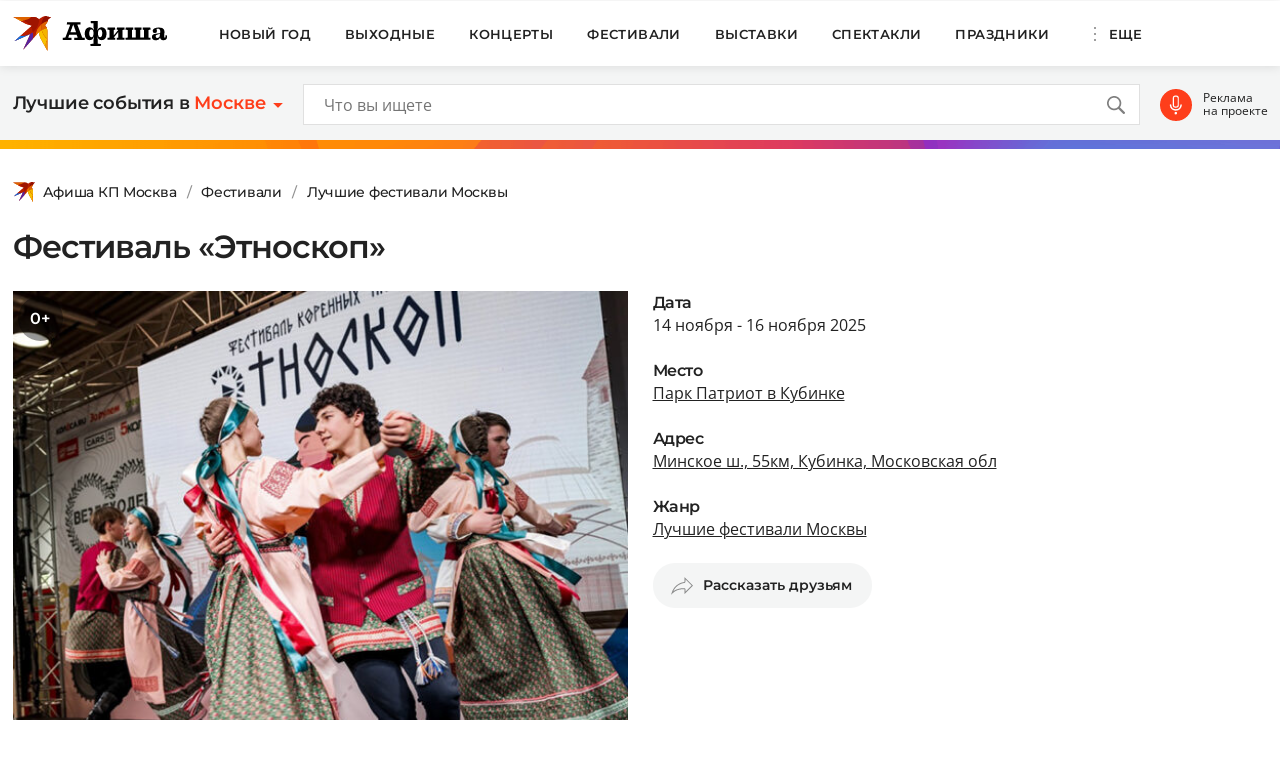

--- FILE ---
content_type: text/html; charset=UTF-8
request_url: https://www.kp.ru/afisha/msk/festivali/festival-etnoskop-v-moskve/
body_size: 25902
content:
    <!DOCTYPE html>
    <html xmlns="http://www.w3.org/1999/xhtml" lang="ru-RU"	>
    <head>
        <meta http-equiv="Content-Type" content="text/html; charset=UTF-8" />
        <meta name="viewport" content="width=device-width, initial-scale=1.0">
        <title>Фестиваль «Этноскоп» в Москве 2025: билеты и цены, даты проведения, программа, где пройдет и как добраться</title>
        <script>
        console.log('Отключить всю рекламу: ' + 'off');
        console.log('Отключить 10.х слоты: ' + 'off');
        console.log('Тег restrictioned_content: ' + 'off');
        </script>
        <link rel="icon" type="image/png" href="https://www.kp.ru/afisha/wp-content/themes/afisha/assets/images/favicon-16.png" sizes="16x16">
        <link rel="icon" type="image/png" href="https://www.kp.ru/afisha/wp-content/themes/afisha/assets/images/favicon-32.png" sizes="32x32">
        <link rel="icon" type="image/png" href="https://www.kp.ru/afisha/wp-content/themes/afisha/assets/images/favicon-96.png" sizes="96x96">
        <link rel="icon" type="image/png" href="https://www.kp.ru/afisha/wp-content/themes/afisha/assets/images/favicon-128.png" sizes="128x128">
        
        <link data-minify="1" href="https://www.kp.ru/afisha/msk/wp-content/cache/min/5/afisha/wp-content/themes/afisha/assets/css/google-fonts.css?ver=1745432581" rel="preload" as="font">
        <link data-minify="1" href="https://www.kp.ru/afisha/msk/wp-content/cache/min/5/afisha/wp-content/themes/afisha/assets/css/google-fonts.css?ver=1745432581" rel="stylesheet">
        <script>
        var random_div_id = 0, isMobile = false;
if (/(android|bb\d+|meego).+mobile|avantgo|bada\/|blackberry|blazer|compal|elaine|fennec|hiptop|iemobile|ip(hone|od)|ipad|iris|kindle|Android|Silk|lge |maemo|midp|mmp|netfront|opera m(ob|in)i|palm( os)?|phone|p(ixi|re)\/|plucker|pocket|psp|series(4|6)0|symbian|treo|up\.(browser|link)|vodafone|wap|windows (ce|phone)|xda|xiino/i.test(navigator.userAgent) || /1207|6310|6590|3gso|4thp|50[1-6]i|770s|802s|a wa|abac|ac(er|oo|s\-)|ai(ko|rn)|al(av|ca|co)|amoi|an(ex|ny|yw)|aptu|ar(ch|go)|as(te|us)|attw|au(di|\-m|r |s )|avan|be(ck|ll|nq)|bi(lb|rd)|bl(ac|az)|br(e|v)w|bumb|bw\-(n|u)|c55\/|capi|ccwa|cdm\-|cell|chtm|cldc|cmd\-|co(mp|nd)|craw|da(it|ll|ng)|dbte|dc\-s|devi|dica|dmob|do(c|p)o|ds(12|\-d)|el(49|ai)|em(l2|ul)|er(ic|k0)|esl8|ez([4-7]0|os|wa|ze)|fetc|fly(\-|_)|g1 u|g560|gene|gf\-5|g\-mo|go(\.w|od)|gr(ad|un)|haie|hcit|hd\-(m|p|t)|hei\-|hi(pt|ta)|hp( i|ip)|hs\-c|ht(c(\-| |_|a|g|p|s|t)|tp)|hu(aw|tc)|i\-(20|go|ma)|i230|iac( |\-|\/)|ibro|idea|ig01|ikom|im1k|inno|ipaq|iris|ja(t|v)a|jbro|jemu|jigs|kddi|keji|kgt( |\/)|klon|kpt |kwc\-|kyo(c|k)|le(no|xi)|lg( g|\/(k|l|u)|50|54|\-[a-w])|libw|lynx|m1\-w|m3ga|m50\/|ma(te|ui|xo)|mc(01|21|ca)|m\-cr|me(rc|ri)|mi(o8|oa|ts)|mmef|mo(01|02|bi|de|do|t(\-| |o|v)|zz)|mt(50|p1|v )|mwbp|mywa|n10[0-2]|n20[2-3]|n30(0|2)|n50(0|2|5)|n7(0(0|1)|10)|ne((c|m)\-|on|tf|wf|wg|wt)|nok(6|i)|nzph|o2im|op(ti|wv)|oran|owg1|p800|pan(a|d|t)|pdxg|pg(13|\-([1-8]|c))|phil|pire|pl(ay|uc)|pn\-2|po(ck|rt|se)|prox|psio|pt\-g|qa\-a|qc(07|12|21|32|60|\-[2-7]|i\-)|qtek|r380|r600|raks|rim9|ro(ve|zo)|s55\/|sa(ge|ma|mm|ms|ny|va)|sc(01|h\-|oo|p\-)|sdk\/|se(c(\-|0|1)|47|mc|nd|ri)|sgh\-|shar|sie(\-|m)|sk\-0|sl(45|id)|sm(al|ar|b3|it|t5)|so(ft|ny)|sp(01|h\-|v\-|v )|sy(01|mb)|t2(18|50)|t6(00|10|18)|ta(gt|lk)|tcl\-|tdg\-|tel(i|m)|tim\-|t\-mo|to(pl|sh)|ts(70|m\-|m3|m5)|tx\-9|up(\.b|g1|si)|utst|v400|v750|veri|vi(rg|te)|vk(40|5[0-3]|\-v)|vm40|voda|vulc|vx(52|53|60|61|70|80|81|83|85|98)|w3c(\-| )|webc|whit|wi(g |nc|nw)|wmlb|wonu|x700|yas\-|your|zeto|zte\-/i.test(navigator.userAgent.substr(0,4))) { isMobile = true; }
        </script>
                        <meta property="og:type" content="article">
        <meta class="meta_url" property="og:url" content="https://www.kp.ru/afisha/msk/festivali/festival-etnoskop-v-moskve/">
        <meta class="meta_url" name="twitter:url" content="https://www.kp.ru/afisha/msk/festivali/festival-etnoskop-v-moskve/">
            <link rel="canonical" href="https://www.kp.ru/afisha/msk/festivali/festival-etnoskop-v-moskve/">
    <meta property="og:site_name" content="">
    <meta class="meta_title" name="mrc__share_title" content='Фестиваль «Этноскоп» в Москве 2025: билеты и цены, даты проведения, программа, где пройдет и как добраться'>
    <meta class="meta_title" itemprop="name" content='Фестиваль «Этноскоп» в Москве 2025: билеты и цены, даты проведения, программа, где пройдет и как добраться'>
    <meta class="meta_title" property="og:title" content='Фестиваль «Этноскоп» в Москве 2025: билеты и цены, даты проведения, программа, где пройдет и как добраться'>
    <meta class="meta_title" name="twitter:title" content='Фестиваль «Этноскоп» в Москве 2025: билеты и цены, даты проведения, программа, где пройдет и как добраться'>
    <meta class="meta_desc" name="mrc__share_description" content='Фестиваль «Этноскоп» - купить билеты по выгодным ценам и узнать программу мероприятия в Москве. Фестиваль состоится с 14 по 16 ноября 2025 года в КВЦ «Патриот», Минское ш., 55км, Кубинка, Московская обл. У нас вы можете узнать режим работы, программу, все об участниках и экспонатах фестиваля.'>
    <meta class="meta_desc" property="og:description" content='Фестиваль «Этноскоп» - купить билеты по выгодным ценам и узнать программу мероприятия в Москве. Фестиваль состоится с 14 по 16 ноября 2025 года в КВЦ «Патриот», Минское ш., 55км, Кубинка, Московская обл. У нас вы можете узнать режим работы, программу, все об участниках и экспонатах фестиваля.'>
    <meta class="meta_desc" name="description" itemprop="description" content='Фестиваль «Этноскоп» - купить билеты по выгодным ценам и узнать программу мероприятия в Москве. Фестиваль состоится с 14 по 16 ноября 2025 года в КВЦ «Патриот», Минское ш., 55км, Кубинка, Московская обл. У нас вы можете узнать режим работы, программу, все об участниках и экспонатах фестиваля.'>
    <meta class="meta_desc" name="twitter:description" content='Фестиваль «Этноскоп» - купить билеты по выгодным ценам и узнать программу мероприятия в Москве. Фестиваль состоится с 14 по 16 ноября 2025 года в КВЦ «Патриот», Минское ш., 55км, Кубинка, Московская обл. У нас вы можете узнать режим работы, программу, все об участниках и экспонатах фестиваля.'>
    <meta class="meta_image" itemprop="image" content="https://s10.stc.all.kpcdn.net/afisha/msk/wp-content/uploads/sites/5/2021/02/kp.jpg">
    <meta class="meta_image" property="og:image" content="https://s10.stc.all.kpcdn.net/afisha/msk/wp-content/uploads/sites/5/2021/02/kp.jpg">
    <link class="meta_image_href" rel="image_src" href="https://s10.stc.all.kpcdn.net/afisha/msk/wp-content/uploads/sites/5/2021/02/kp.jpg">
    <meta class="meta_image" name="twitter:image:src" content="https://s10.stc.all.kpcdn.net/afisha/msk/wp-content/uploads/sites/5/2021/02/kp.jpg">
    <meta property="og:image:alt" content='Фестиваль «Этноскоп» в Москве 2025: билеты и цены, даты проведения, программа, где пройдет и как добраться'>
    <meta property="og:locale" content="ru_RU">
    <meta name="keywords" content="фестиваль этноскоп, фестиваль этноскоп в москве, фестиваль этноскоп 2025">
    <meta name='robots' content='max-image-preview:large' />
	<style>img:is([sizes="auto" i], [sizes^="auto," i]) { contain-intrinsic-size: 3000px 1500px }</style>
	<link rel='stylesheet' id='wp-block-library-css' href='https://www.kp.ru/afisha/msk/wp-includes/css/dist/block-library/style.min.css?ver=6.8.3' type='text/css' media='all' />
<style id='classic-theme-styles-inline-css' type='text/css'>
/*! This file is auto-generated */
.wp-block-button__link{color:#fff;background-color:#32373c;border-radius:9999px;box-shadow:none;text-decoration:none;padding:calc(.667em + 2px) calc(1.333em + 2px);font-size:1.125em}.wp-block-file__button{background:#32373c;color:#fff;text-decoration:none}
</style>
<style id='kp-editor-blocks-kp-rutube-style-inline-css' type='text/css'>
.kp-embed{margin-bottom:32px;position:relative}.kp-embed iframe{bottom:0;display:block;height:0;left:0;margin:auto;max-height:100%;max-width:100%;min-height:100%;min-width:100%;position:absolute;right:0;top:0;width:0}.kp-embed__sizer-wrapper{display:block;max-width:100%;position:relative}

</style>
<style id='kp-editor-blocks-kp-vk-video-style-inline-css' type='text/css'>
.kp-embed{margin-bottom:32px;position:relative}.kp-embed iframe,.kp-embed__cover{bottom:0;display:block;height:0;left:0;margin:auto;max-height:100%;max-width:100%;min-height:100%;min-width:100%;position:absolute;right:0;top:0;width:0}.kp-embed__sizer-wrapper{display:block;max-width:100%;position:relative}.kp-embed__cover{background-position:50%;background-size:contain}

</style>
<style id='kp-editor-blocks-kp-ya-music-style-inline-css' type='text/css'>
.kp-audio-embed{margin-bottom:32px;position:relative}.kp-audio-embed iframe{display:block;margin:auto;width:100%}

</style>
<style id='create-block-kp-ya-maps-style-inline-css' type='text/css'>
.kp-maps-embed{margin-bottom:32px;position:relative;width:100%}.kp-maps-embed iframe{display:block;margin:auto;width:100%}

</style>
<style id='kp-editor-blocks-kp-zvuk-style-inline-css' type='text/css'>
.kp-audio-embed{margin-bottom:32px;position:relative}.kp-audio-embed iframe{display:block;margin:auto;width:100%}

</style>
<style id='global-styles-inline-css' type='text/css'>
:root{--wp--preset--aspect-ratio--square: 1;--wp--preset--aspect-ratio--4-3: 4/3;--wp--preset--aspect-ratio--3-4: 3/4;--wp--preset--aspect-ratio--3-2: 3/2;--wp--preset--aspect-ratio--2-3: 2/3;--wp--preset--aspect-ratio--16-9: 16/9;--wp--preset--aspect-ratio--9-16: 9/16;--wp--preset--color--black: #000000;--wp--preset--color--cyan-bluish-gray: #abb8c3;--wp--preset--color--white: #ffffff;--wp--preset--color--pale-pink: #f78da7;--wp--preset--color--vivid-red: #cf2e2e;--wp--preset--color--luminous-vivid-orange: #ff6900;--wp--preset--color--luminous-vivid-amber: #fcb900;--wp--preset--color--light-green-cyan: #7bdcb5;--wp--preset--color--vivid-green-cyan: #00d084;--wp--preset--color--pale-cyan-blue: #8ed1fc;--wp--preset--color--vivid-cyan-blue: #0693e3;--wp--preset--color--vivid-purple: #9b51e0;--wp--preset--gradient--vivid-cyan-blue-to-vivid-purple: linear-gradient(135deg,rgba(6,147,227,1) 0%,rgb(155,81,224) 100%);--wp--preset--gradient--light-green-cyan-to-vivid-green-cyan: linear-gradient(135deg,rgb(122,220,180) 0%,rgb(0,208,130) 100%);--wp--preset--gradient--luminous-vivid-amber-to-luminous-vivid-orange: linear-gradient(135deg,rgba(252,185,0,1) 0%,rgba(255,105,0,1) 100%);--wp--preset--gradient--luminous-vivid-orange-to-vivid-red: linear-gradient(135deg,rgba(255,105,0,1) 0%,rgb(207,46,46) 100%);--wp--preset--gradient--very-light-gray-to-cyan-bluish-gray: linear-gradient(135deg,rgb(238,238,238) 0%,rgb(169,184,195) 100%);--wp--preset--gradient--cool-to-warm-spectrum: linear-gradient(135deg,rgb(74,234,220) 0%,rgb(151,120,209) 20%,rgb(207,42,186) 40%,rgb(238,44,130) 60%,rgb(251,105,98) 80%,rgb(254,248,76) 100%);--wp--preset--gradient--blush-light-purple: linear-gradient(135deg,rgb(255,206,236) 0%,rgb(152,150,240) 100%);--wp--preset--gradient--blush-bordeaux: linear-gradient(135deg,rgb(254,205,165) 0%,rgb(254,45,45) 50%,rgb(107,0,62) 100%);--wp--preset--gradient--luminous-dusk: linear-gradient(135deg,rgb(255,203,112) 0%,rgb(199,81,192) 50%,rgb(65,88,208) 100%);--wp--preset--gradient--pale-ocean: linear-gradient(135deg,rgb(255,245,203) 0%,rgb(182,227,212) 50%,rgb(51,167,181) 100%);--wp--preset--gradient--electric-grass: linear-gradient(135deg,rgb(202,248,128) 0%,rgb(113,206,126) 100%);--wp--preset--gradient--midnight: linear-gradient(135deg,rgb(2,3,129) 0%,rgb(40,116,252) 100%);--wp--preset--font-size--small: 13px;--wp--preset--font-size--medium: 20px;--wp--preset--font-size--large: 36px;--wp--preset--font-size--x-large: 42px;--wp--preset--spacing--20: 0.44rem;--wp--preset--spacing--30: 0.67rem;--wp--preset--spacing--40: 1rem;--wp--preset--spacing--50: 1.5rem;--wp--preset--spacing--60: 2.25rem;--wp--preset--spacing--70: 3.38rem;--wp--preset--spacing--80: 5.06rem;--wp--preset--shadow--natural: 6px 6px 9px rgba(0, 0, 0, 0.2);--wp--preset--shadow--deep: 12px 12px 50px rgba(0, 0, 0, 0.4);--wp--preset--shadow--sharp: 6px 6px 0px rgba(0, 0, 0, 0.2);--wp--preset--shadow--outlined: 6px 6px 0px -3px rgba(255, 255, 255, 1), 6px 6px rgba(0, 0, 0, 1);--wp--preset--shadow--crisp: 6px 6px 0px rgba(0, 0, 0, 1);}:where(.is-layout-flex){gap: 0.5em;}:where(.is-layout-grid){gap: 0.5em;}body .is-layout-flex{display: flex;}.is-layout-flex{flex-wrap: wrap;align-items: center;}.is-layout-flex > :is(*, div){margin: 0;}body .is-layout-grid{display: grid;}.is-layout-grid > :is(*, div){margin: 0;}:where(.wp-block-columns.is-layout-flex){gap: 2em;}:where(.wp-block-columns.is-layout-grid){gap: 2em;}:where(.wp-block-post-template.is-layout-flex){gap: 1.25em;}:where(.wp-block-post-template.is-layout-grid){gap: 1.25em;}.has-black-color{color: var(--wp--preset--color--black) !important;}.has-cyan-bluish-gray-color{color: var(--wp--preset--color--cyan-bluish-gray) !important;}.has-white-color{color: var(--wp--preset--color--white) !important;}.has-pale-pink-color{color: var(--wp--preset--color--pale-pink) !important;}.has-vivid-red-color{color: var(--wp--preset--color--vivid-red) !important;}.has-luminous-vivid-orange-color{color: var(--wp--preset--color--luminous-vivid-orange) !important;}.has-luminous-vivid-amber-color{color: var(--wp--preset--color--luminous-vivid-amber) !important;}.has-light-green-cyan-color{color: var(--wp--preset--color--light-green-cyan) !important;}.has-vivid-green-cyan-color{color: var(--wp--preset--color--vivid-green-cyan) !important;}.has-pale-cyan-blue-color{color: var(--wp--preset--color--pale-cyan-blue) !important;}.has-vivid-cyan-blue-color{color: var(--wp--preset--color--vivid-cyan-blue) !important;}.has-vivid-purple-color{color: var(--wp--preset--color--vivid-purple) !important;}.has-black-background-color{background-color: var(--wp--preset--color--black) !important;}.has-cyan-bluish-gray-background-color{background-color: var(--wp--preset--color--cyan-bluish-gray) !important;}.has-white-background-color{background-color: var(--wp--preset--color--white) !important;}.has-pale-pink-background-color{background-color: var(--wp--preset--color--pale-pink) !important;}.has-vivid-red-background-color{background-color: var(--wp--preset--color--vivid-red) !important;}.has-luminous-vivid-orange-background-color{background-color: var(--wp--preset--color--luminous-vivid-orange) !important;}.has-luminous-vivid-amber-background-color{background-color: var(--wp--preset--color--luminous-vivid-amber) !important;}.has-light-green-cyan-background-color{background-color: var(--wp--preset--color--light-green-cyan) !important;}.has-vivid-green-cyan-background-color{background-color: var(--wp--preset--color--vivid-green-cyan) !important;}.has-pale-cyan-blue-background-color{background-color: var(--wp--preset--color--pale-cyan-blue) !important;}.has-vivid-cyan-blue-background-color{background-color: var(--wp--preset--color--vivid-cyan-blue) !important;}.has-vivid-purple-background-color{background-color: var(--wp--preset--color--vivid-purple) !important;}.has-black-border-color{border-color: var(--wp--preset--color--black) !important;}.has-cyan-bluish-gray-border-color{border-color: var(--wp--preset--color--cyan-bluish-gray) !important;}.has-white-border-color{border-color: var(--wp--preset--color--white) !important;}.has-pale-pink-border-color{border-color: var(--wp--preset--color--pale-pink) !important;}.has-vivid-red-border-color{border-color: var(--wp--preset--color--vivid-red) !important;}.has-luminous-vivid-orange-border-color{border-color: var(--wp--preset--color--luminous-vivid-orange) !important;}.has-luminous-vivid-amber-border-color{border-color: var(--wp--preset--color--luminous-vivid-amber) !important;}.has-light-green-cyan-border-color{border-color: var(--wp--preset--color--light-green-cyan) !important;}.has-vivid-green-cyan-border-color{border-color: var(--wp--preset--color--vivid-green-cyan) !important;}.has-pale-cyan-blue-border-color{border-color: var(--wp--preset--color--pale-cyan-blue) !important;}.has-vivid-cyan-blue-border-color{border-color: var(--wp--preset--color--vivid-cyan-blue) !important;}.has-vivid-purple-border-color{border-color: var(--wp--preset--color--vivid-purple) !important;}.has-vivid-cyan-blue-to-vivid-purple-gradient-background{background: var(--wp--preset--gradient--vivid-cyan-blue-to-vivid-purple) !important;}.has-light-green-cyan-to-vivid-green-cyan-gradient-background{background: var(--wp--preset--gradient--light-green-cyan-to-vivid-green-cyan) !important;}.has-luminous-vivid-amber-to-luminous-vivid-orange-gradient-background{background: var(--wp--preset--gradient--luminous-vivid-amber-to-luminous-vivid-orange) !important;}.has-luminous-vivid-orange-to-vivid-red-gradient-background{background: var(--wp--preset--gradient--luminous-vivid-orange-to-vivid-red) !important;}.has-very-light-gray-to-cyan-bluish-gray-gradient-background{background: var(--wp--preset--gradient--very-light-gray-to-cyan-bluish-gray) !important;}.has-cool-to-warm-spectrum-gradient-background{background: var(--wp--preset--gradient--cool-to-warm-spectrum) !important;}.has-blush-light-purple-gradient-background{background: var(--wp--preset--gradient--blush-light-purple) !important;}.has-blush-bordeaux-gradient-background{background: var(--wp--preset--gradient--blush-bordeaux) !important;}.has-luminous-dusk-gradient-background{background: var(--wp--preset--gradient--luminous-dusk) !important;}.has-pale-ocean-gradient-background{background: var(--wp--preset--gradient--pale-ocean) !important;}.has-electric-grass-gradient-background{background: var(--wp--preset--gradient--electric-grass) !important;}.has-midnight-gradient-background{background: var(--wp--preset--gradient--midnight) !important;}.has-small-font-size{font-size: var(--wp--preset--font-size--small) !important;}.has-medium-font-size{font-size: var(--wp--preset--font-size--medium) !important;}.has-large-font-size{font-size: var(--wp--preset--font-size--large) !important;}.has-x-large-font-size{font-size: var(--wp--preset--font-size--x-large) !important;}
:where(.wp-block-post-template.is-layout-flex){gap: 1.25em;}:where(.wp-block-post-template.is-layout-grid){gap: 1.25em;}
:where(.wp-block-columns.is-layout-flex){gap: 2em;}:where(.wp-block-columns.is-layout-grid){gap: 2em;}
:root :where(.wp-block-pullquote){font-size: 1.5em;line-height: 1.6;}
</style>
<link data-minify="1" rel='stylesheet' id='afisha-style-css' href='https://www.kp.ru/afisha/msk/wp-content/cache/min/5/afisha/wp-content/themes/afisha/assets/css/general.css?ver=1745432581' type='text/css' media='all' />
<script type="text/javascript" src="//api-maps.yandex.ru/2.1/?apikey=fbce4ba0-6b8f-41db-89ea-98085cb020cb&amp;lang=ru_RU&amp;ver=6.8.3" id="yandex-maps-js"></script>
<script type="text/javascript" src="https://www.kp.ru/afisha/msk/wp-includes/js/jquery/jquery.min.js?ver=3.7.1" id="jquery-core-js"></script>
<script type="text/javascript" src="https://www.kp.ru/afisha/msk/wp-includes/js/jquery/jquery-migrate.min.js?ver=3.4.1" id="jquery-migrate-js"></script>
<script type="text/javascript" src="https://www.kp.ru/afisha/wp-content/themes/afisha/assets/js/general.js?ver=1751364470" id="afisha-js-js"></script>
<style type="text/css">.broken_link, a.broken_link {
	text-decoration: line-through;
}</style><noscript><style id="rocket-lazyload-nojs-css">.rll-youtube-player, [data-lazy-src]{display:none !important;}</style></noscript><!-- Google Tag Manager -->
<script>(function(w,d,s,l,i){w[l]=w[l]||[];w[l].push({'gtm.start':
new Date().getTime(),event:'gtm.js'});var f=d.getElementsByTagName(s)[0],
j=d.createElement(s),dl=l!='dataLayer'?'&l='+l:'';j.async=true;j.src=
'https://www.googletagmanager.com/gtm.js?id='+i+dl;f.parentNode.insertBefore(j,f);
})(window,document,'script','dataLayer','GTM-WG3CWM7');</script>
<!-- End Google Tag Manager -->

<script>setTimeout(() => {ga('create', 'UA-19328520-30', 'auto');ga('send', 'event', 'read', '15_seconds');ga('create', 'UA-23870775-1', 'auto');ga('send', 'event', 'read', '15_seconds')}, 15000);</script>

<!--LiveInternet counter--><script>(function(d,s){new Image().src=
"https://counter.yadro.ru/hit;kp/kpall/kpmsk?t52.6;r"+escape(d.referrer)+
((typeof(s)=="undefined")?"":";s"+s.width+"*"+s.height+"*"+
(s.colorDepth?s.colorDepth:s.pixelDepth))+";u"+escape(d.URL)+
";h"+escape(d.title.substring(0,150))+";"+Math.random()})
(document,screen)</script><!--/LiveInternet--><script>window.yaContextCb = window.yaContextCb || []</script>
<script src="https://yandex.ru/ads/system/context.js" async></script>
<script async src="https://securepubads.g.doubleclick.net/tag/js/gpt.js"></script>
<script>
  window.googletag = window.googletag || {cmd: []};
  googletag.cmd.push(function() {
    googletag.defineSlot('/94805857/Afisha-5', [300, 600], 'div-gpt-ad-1628845501806-0').addService(googletag.pubads());
    googletag.pubads().enableSingleRequest();
    googletag.enableServices();
  });
    if (document.documentElement.clientWidth > 1365)  { 
  googletag.cmd.push(function() {
    googletag.defineSlot('/94805857/Afisha-10.2(desktop)', [[750, 100], [750, 300], [550, 300], [580, 400], [750, 200], [550, 270]], 'div-gpt-ad-1595249701014-0').setTargeting('section', []).setTargeting('pageURL', []).addService(googletag.pubads());
    googletag.pubads().enableSingleRequest();
    googletag.enableServices();
  });
    } else {
  googletag.cmd.push(function() {
    googletag.defineSlot('/94805857/Afisha-10.2(mobile)', [300, 250], 'div-gpt-ad-1595249856660-0').setTargeting('section', []).setTargeting('pageURL', []).addService(googletag.pubads());
    googletag.pubads().enableSingleRequest();
    googletag.enableServices();
  });
    }
</script>
<script src="https://yandex.ru/ads/system/header-bidding.js" async></script>

<script>if(window.innerWidth<=800)var adfoxBiddersMap={myTarget:"810402",betweenDigital:"810344","adfox_imho-video":"1789581",Mediasniper:"2247235",buzzoola:"890450",Gnezdo:"2880794",Adwile:"2882367",Hybrid:"2995016",Roxot:"2699743",videonow:"3041587",sape:"2097348",GetIntent:"3183726",adfox_adsmart:"1592040","adfox_roden-media":"3233264",adfox_mttech:"3287882",AdMile:"3443974",adriver:"728254"},adUnits=[{code:"adfox_169175057619749234",bids:[{bidder:"adfox_imho-video",params:{p1:"czbvd",p2:"hiub"}},{bidder:"adfox_mttech",params:{p1:"djrwi",p2:"gdxc"}},{bidder:"admile",params:{placementId:"ADMILE_203|"+(new Date).getTimezoneOffset()}},{bidder:"adfox_roden-media",params:{p1:"dhsep",p2:"fdho"}},{bidder:"Gnezdo",params:{placementId:"360590"}}],sizes:[[0,0]]},{code:"adfox_1646995827054752",bids:[{bidder:"myTarget",params:{placementId:"1053386"}},{bidder:"GetIntent",params:{placementId:"215_V_kp.ru/afisha/_M_(mobile)-1m_300x250"}},{bidder:"adfox_roden-media",params:{p1:"dhseq",p2:"hbts"}},{bidder:"sape",params:{placementId:"919503"}},{bidder:"adfox_imho-video",params:{p1:"cwtwr",p2:"hiua"}},{bidder:"videonow",params:{placementId:"9120248"}},{bidder:"Mediasniper",params:{placementId:"170011"}},{bidder:"adfox_mttech",params:{p1:"czwtk",p2:"hxse"}},{bidder:"adriver",params:{placementId:"2:kp_Afisha_300x250_1m"}},{bidder:"buzzoola",params:{placementId:"1250850"}},{bidder:"Gnezdo",params:{placementId:"351618"}},{bidder:"Adwile",params:{placementId:"28967"}},{bidder:"Hybrid",params:{placementId:"66212f794d506e424ce64e2c"}},{bidder:"Roxot",params:{placementId:"abaa014f-42ae-4fc0-b218-f276e4443133",sendTargetRef:!0}},{bidder:"betweenDigital",params:{placementId:"4528158"}}],sizes:[[300,250],[300,300]]},{code:"adfox_164752444133858015",bids:[{bidder:"myTarget",params:{placementId:"1053388"}},{bidder:"GetIntent",params:{placementId:"215_V_kp.ru/afisha/_M_(mobile)-10.1m_300x300"}},{bidder:"adfox_roden-media",params:{p1:"dhser",p2:"hfiu"}},{bidder:"betweenDigital",params:{placementId:"4528156"}},{bidder:"Gnezdo",params:{placementId:"354581"}},{bidder:"Mediasniper",params:{placementId:"170012"}},{bidder:"buzzoola",params:{placementId:"1250851"}},{bidder:"adfox_mttech",params:{p1:"czwuk",p2:"hujp"}},{bidder:"Roxot",params:{placementId:"aa54ed37-584a-4004-94ea-a34212b8d5de",sendTargetRef:!0}},{bidder:"adriver",params:{placementId:"2:kp_Afisha_300x250_10.1m"}}],sizes:[[300,250]]},{codeType:"combo",code:"adfox_16469887528452204",bids:[{bidder:"adfox_adsmart",params:{p1:"dhfwo",p2:"ul"}},{bidder:"buzzoola",params:{placementId:"1305698"}}],sizes:[[300,600],[300,250],[300,300]]},{code:"adfox_164372439680441184",bids:[{bidder:"myTarget",params:{placementId:"1053381"}},{bidder:"adfox_roden-media",params:{p1:"dhses",p2:"hfiu"}},{bidder:"adriver",params:{placementId:"2:kp_Afisha_300x250_6m"}},{bidder:"buzzoola",params:{placementId:"1250852"}},{bidder:"betweenDigital",params:{placementId:"4528159"}}],sizes:[[300,250]]}],syncPixels=[{bidder:"adfox_imho-video",pixels:["https://mc.yandex.ru/watch/66716692?page-url=110464%3Futm_source=mob_default%26utm_medium=%26utm_campaign=%26utm_content=%26utm_term=&page-ref=[PAGE_URL]"]}];else if(window.innerWidth>=800)adfoxBiddersMap={myTarget:"810402",betweenDigital:"810344",adfox_mttech:"2268450",buzzoola:"890450",Mediasniper:"2247235",Gnezdo:"2880794",Adwile:"2882367",Hybrid:"2995016",Roxot:"2699743",videonow:"3041587",sape:"2097348",GetIntent:"3183726",adfox_adsmart:"1592040","adfox_roden-media":"3233264",adriver:"728254"},adUnits=[{code:"adfox_164699579026411185",bids:[{bidder:"myTarget",params:{placementId:"1053321"}},{bidder:"GetIntent",params:{placementId:"215_V_kp.ru/afisha/_D_(desktop)-1_970x250"}},{bidder:"adfox_roden-media",params:{p1:"dhsel",p2:"hfln"}},{bidder:"Mediasniper",params:{placementId:"170009"}},{bidder:"videonow",params:{placementId:"9118703"}},{bidder:"adriver",params:{placementId:"2:kp_Afisha_970x250_1"}},{bidder:"buzzoola",params:{placementId:"1250853"}},{bidder:"adfox_mttech",params:{p1:"czwtv",p2:"hxse"}},{bidder:"Hybrid",params:{placementId:"6621300a4d506e424ce64e2e"}},{bidder:"betweenDigital",params:{placementId:"4528142"}}],sizes:[[970,250]]},{code:"adfox_164752568055119425a",bids:[{bidder:"myTarget",params:{placementId:"1053305"}},{bidder:"adfox_roden-media",params:{p1:"dhsen",p2:"emwl"}},{bidder:"sape",params:{placementId:"919506"}},{bidder:"adfox_adsmart",params:{p1:"cqgyb",p2:"hhro"}},{bidder:"GetIntent",params:{placementId:"215_V_kp.ru/afisha/_D_(desktop)-2_300x600"}},{bidder:"Mediasniper",params:{placementId:"170010"}},{bidder:"videonow",params:{placementId:"9119166"}},{bidder:"adriver",params:{placementId:"2:kp_Afisha_300x600_2"}},{bidder:"buzzoola",params:{placementId:"1250854"}},{bidder:"Gnezdo",params:{placementId:"351608"}},{bidder:"Adwile",params:{placementId:"28968"}},{bidder:"Roxot",params:{placementId:"7adcbf07-7ac6-45b0-a91e-489a8ba790f1",sendTargetRef:!0}},{bidder:"Hybrid",params:{placementId:"66212fd17bc72f3008980c13"}},{bidder:"betweenDigital",params:{placementId:"4528151"}}],sizes:[[300,600]]},{code:"adfox_164698764387791694",bids:[{bidder:"myTarget",params:{placementId:"1053307"}},{bidder:"adriver",params:{placementId:"2:kp_Afisha_300x600_3"}},{bidder:"betweenDigital",params:{placementId:"4528152"}}],sizes:[[300,600]]},{code:"adfox_164752454169169648a",bids:[{bidder:"myTarget",params:{placementId:"1053334"}},{bidder:"adfox_adsmart",params:{p1:"crniu",p2:"ul"}},{bidder:"adfox_roden-media",params:{p1:"dhsem",p2:"etsw"}},{bidder:"adriver",params:{placementId:"2:kp_Afisha_580x400_10.1"}},{bidder:"Gnezdo",params:{placementId:"354824"}},{bidder:"adfox_mttech",params:{p1:"czwuw",p2:"hujp"}},{bidder:"buzzoola",params:{placementId:"1250855"}},{bidder:"Roxot",params:{placementId:"a27fe2db-37e5-459d-8f2d-7b854d6890b8",sendTargetRef:!0}},{bidder:"betweenDigital",params:{placementId:"4528153"}}],sizes:[[790,400]]},{code:"adfox_164752568055119425",bids:[{bidder:"myTarget",params:{placementId:"1053314"}},{bidder:"adfox_roden-media",params:{p1:"dhseo",p2:"etsw"}},{bidder:"adriver",params:{placementId:"2:kp_Afisha_960x250_6"}},{bidder:"buzzoola",params:{placementId:"1250856"}},{bidder:"betweenDigital",params:{placementId:"4528146"}}],sizes:[[960,250]]}];var userTimeout=1500;window.YaHeaderBiddingSettings={biddersMap:adfoxBiddersMap,adUnits:adUnits,timeout:userTimeout,syncPixels:syncPixels};</script>        <script>var pageOffsetTop = 115;</script>    </head>
    <body>
    <!--AdFox START-->
<!--kp_sites-->
<!--Площадка: kp.ru - Афиша / * / *-->
<!--Тип баннера: Afisha (mobile, tablet) - fullscreen-->
<!--Расположение: верх страницы-->
<div data-rocket-location-hash="5f43245e08af18e06b0f5f5a928b8a98" id="adfox_169175057619749234"></div>
<script>
    window.yaContextCb.push(()=>{
        Ya.adfoxCode.createAdaptive({
            ownerId: 232598,
            containerId: 'adfox_169175057619749234',
            params: {
                pp: 'g',
                ps: 'cprk',
                p2: 'imsz',
                puid1: '',
                puid2: '',
                puid3: '',
                puid4: '',
                puid5: '',
                puid6: '',
                puid7: ''
            }
        }, ['tablet', 'phone'], {
            tabletWidth: 1365,
            phoneWidth: 767,
            isAutoReloads: false
        })
    })
</script><!--AdFox START-->
<!--kp_sites-->
<!--Площадка: kp.ru - Афиша / * / *-->
<!--Тип баннера: Afisha (mobile) - in-image-->
<!--Расположение: верх страницы-->
<div data-rocket-location-hash="dad332c9b6530150f36853eea6c094c3" id="adfox_172794349600634706"></div>
<script>
    window.yaContextCb.push(()=>{
        Ya.adfoxCode.createAdaptive({
            ownerId: 232598,
            containerId: 'adfox_172794349600634706',
            params: {
                pp: 'g',
                ps: 'cprk',
                p2: 'jeig',
                puid1: '',
                puid2: '',
                puid3: '',
                puid4: '',
                puid5: '',
                puid6: '',
                puid7: ''
            }
        }, ['tablet', 'phone'], {
            tabletWidth: 1365,
            phoneWidth: 767,
            isAutoReloads: false
        })
    })
</script>


<!--AdFox START-->
<!--kp_sites-->
<!--Площадка: kp.ru - Афиша / * / *-->
<!--Тип баннера: Afisha (desktop) - in-image-->
<!--Расположение: верх страницы-->
<div data-rocket-location-hash="014538bc3582659bded40cc7be1081ce" id="adfox_172794351528344706"></div>
<script>
    window.yaContextCb.push(()=>{
        Ya.adfoxCode.createAdaptive({
            ownerId: 232598,
            containerId: 'adfox_172794351528344706',
            params: {
                pp: 'g',
                ps: 'cprk',
                p2: 'jeih',
                puid1: '',
                puid2: '',
                puid3: '',
                puid4: '',
                puid5: '',
                puid6: '',
                puid7: ''
            }
        }, ['desktop'], {
            tabletWidth: 1365,
            phoneWidth: 767,
            isAutoReloads: false
        })
    })
</script>    <div data-rocket-location-hash="639e514c489b628e85d1cae385399deb" class="page-wrapper">
    <!--Тип баннера: Afisha - Catfish (desktop)-->
<div data-rocket-location-hash="8e13a4e49ad19a87c44f41aebfc3c78c" id="adfox_164380409596038349"></div>
<!--AdFox START-->
<!--kp_sites-->
<!--Площадка: afisha.kp.ru / * / *-->
<!--Тип баннера: Afisha - Catfish (mobile)-->
<!--Расположение: <верх страницы>-->
<div data-rocket-location-hash="83838f62eeb50607821e93105d1c743e" id="adfox_16438040313998405"></div>
<script>
    if (screen.width > 1365)  {
        window.yaContextCb.push(()=>{
            Ya.adfoxCode.createAdaptive({
                ownerId: 232598,
                containerId: 'adfox_164380409596038349',
                params: {
                    pp: 'g',
                    ps: 'cprk',
                    p2: 'gwwb',
                    puid1: '',
                    puid2: '',
                    puid3: '',
                    puid4: '',
                    puid5: '',
                    puid6: '',
                    puid7: ''
                }
            }, ['desktop',], {
                tabletWidth: 1365,
                phoneWidth: 767,
                isAutoReloads: false
            })
        })
        ;
    } else {
        document.addEventListener('scroll', callCatfish);
        function callCatfish() {
            document.removeEventListener('scroll', callCatfish);
            window.yaContextCb.push(()=>{
                Ya.adfoxCode.createAdaptive({
                    ownerId: 232598,
                    containerId: 'adfox_16438040313998405',
                    params: {
                        pp: 'g',
                        ps: 'cprk',
                        p2: 'gpch',
                        puid1: '',
                        puid2: '',
                        puid3: '',
                        puid4: '',
                        puid5: '',
                        puid6: '',
                        puid7: ''
                    }
                }, ['tablet', 'phone'], {
                    tabletWidth: 1365,
                    phoneWidth: 767,
                    isAutoReloads: false
                })
            })
        }
    }
</script>    <header data-rocket-location-hash="f667af308d6881f369adafbff90ed010" class="page-header">
        <div data-rocket-location-hash="70413fde46989c4110b633023d8444c5" class="page-header_top-wrapper">
            <div data-rocket-location-hash="cd718fb31d15a5be7cb084c9440b72d4" class="grid-container">
                <div class="page-header_inner">
                    <a class="page-header_logo-wrapper" href="https://www.kp.ru/afisha/msk/">
                        <img class="page-header_logo" src="data:image/svg+xml,%3Csvg%20xmlns='http://www.w3.org/2000/svg'%20viewBox='0%200%20154%2035'%3E%3C/svg%3E" alt="Афиша" width="154" height="35" data-lazy-src="https://www.kp.ru/afisha/wp-content/themes/afisha/assets/images/logo.svg"><noscript><img class="page-header_logo" src="https://www.kp.ru/afisha/wp-content/themes/afisha/assets/images/logo.svg" alt="Афиша" width="154" height="35"></noscript>
                    </a>
                    <a class="page-header_project-logo show-for-large" href="https://kp.ru" target="_blank">проект kp.ru</a>
                    <div class="page-header_mobile-city-select show-for-small-only" id="city-select">
                        <span class="page-header_mobile-city-select-value" id="city-select-down">Москва</span>
                        <div class="page-header_mobile-city-select-menu">
                            <div class="page-header_mobile-city-select-caption">Выберите город</div>
                            <div class="page-header_mobile-city-select-close" id="city-select-up"></div>
                            <ul class="page-header_mobile-city-list">
                                <li class="page-header_mobile-city-item"><a href="https://www.kp.ru/afisha/msk/">Москва</a></li><li class="page-header_mobile-city-item"><a href="https://www.kp.ru/afisha/spb/">Санкт-Петербург</a></li>                            </ul>
                        </div>
                    </div>
                    <div id="menu-main-wrapper" class="menu-main show-for-medium">
                        <nav class="menu-main_menu-container"><ul id="menu-main_menu" class="menu"><li id="menu-item-239270" class="menu-item menu-item-type-custom menu-item-object-custom menu-item-239270"><a href="https://www.kp.ru/afisha/msk/prazdniki/novyj-god-v-moskve/">Новый год</a></li>
<li id="menu-item-51727" class="menu-item menu-item-type-custom menu-item-object-custom menu-item-51727"><a href="https://www.kp.ru/afisha/msk/obzory/kuda-shodit-v-moskve-na-vyhodnye/">Выходные</a></li>
<li id="menu-item-184" class="menu-item menu-item-type-taxonomy menu-item-object-category menu-item-184"><a href="https://www.kp.ru/afisha/msk/konczerty/">Концерты</a></li>
<li id="menu-item-18" class="menu-item menu-item-type-taxonomy menu-item-object-category current-post-ancestor current-menu-parent current-post-parent menu-item-18"><a href="https://www.kp.ru/afisha/msk/festivali/">Фестивали</a></li>
<li id="menu-item-17" class="menu-item menu-item-type-taxonomy menu-item-object-category menu-item-17"><a href="https://www.kp.ru/afisha/msk/vistavki/">Выставки</a></li>
<li id="menu-item-196" class="menu-item menu-item-type-taxonomy menu-item-object-category menu-item-196"><a href="https://www.kp.ru/afisha/msk/spektakli/">Спектакли</a></li>
<li id="menu-item-215" class="menu-item menu-item-type-taxonomy menu-item-object-category menu-item-215"><a href="https://www.kp.ru/afisha/msk/prazdniki/">Праздники</a></li>
<li id="menu-item-214" class="menu-item menu-item-type-taxonomy menu-item-object-category menu-item-214"><a href="https://www.kp.ru/afisha/msk/yarmarki/">Ярмарки</a></li>
<li id="menu-item-39901" class="menu-item menu-item-type-taxonomy menu-item-object-category menu-item-39901"><a href="https://www.kp.ru/afisha/msk/konferentsii/">Конференции</a></li>
<li id="menu-item-220" class="menu-item menu-item-type-taxonomy menu-item-object-category menu-item-220"><a href="https://www.kp.ru/afisha/msk/shou/">Шоу</a></li>
<li id="menu-item-11203" class="menu-item menu-item-type-custom menu-item-object-custom menu-item-11203"><a href="https://www.kp.ru/afisha/msk/obzory/kino/">Кино</a></li>
<li id="menu-item-12606" class="menu-item menu-item-type-custom menu-item-object-custom menu-item-12606"><a href="https://www.kp.ru/afisha/msk/obzory/muzyka/">Музыка</a></li>
<li id="menu-item-19263" class="menu-item menu-item-type-custom menu-item-object-custom menu-item-19263"><a href="https://www.kp.ru/afisha/msk/obzory/multfilmy/">Мультфильмы</a></li>
<li id="menu-item-12605" class="menu-item menu-item-type-custom menu-item-object-custom menu-item-12605"><a href="https://www.kp.ru/afisha/msk/obzory/knigi/">Книги</a></li>
<li id="menu-item-4610" class="menu-item menu-item-type-custom menu-item-object-custom menu-item-4610"><a href="https://www.kp.ru/afisha/msk/obzory/moj-gorod/">Мой город</a></li>
<li id="menu-item-221" class="menu-item menu-item-type-taxonomy menu-item-object-category menu-item-221"><a href="https://www.kp.ru/afisha/msk/sportivnye-meropriyatiya/">Спорт</a></li>

                                                <li class="menu-main_duplicator-wrapper hidden">
                                                <div id="menu-main-duplicator-trigger" class="menu-main_duplicator-trigger">еще</div>
                                                <div id="menu-main-duplicator" class="menu-main_duplicator">
                                                    <div id="menu-main-duplicator-list" class="menu-main_duplicator-list"></div>
                                                </div>
                                                </li>
                                              </ul></nav>                    </div>
                    <div class="page-header_mobile-search show-for-small-only" id="mobile-search-trigger">
                        <svg xmlns="http://www.w3.org/2000/svg" viewBox="0 0 22.002 22" height="22" width="22"><path d="M13.79 15.844a8.728 8.728 0 112.054-2.054l5.736 5.736a1.431 1.431 0 010 2.03l-.024.024a1.437 1.437 0 01-2.03 0l-5.736-5.736zm-5.06-.439A6.676 6.676 0 102.054 8.73a6.676 6.676 0 006.676 6.676z" fill-rule="evenodd" opacity=".501"/></svg>
                    </div>
                    <div class="page-header_mobile-search-form show-for-small-only" id="mobile-search-form">
                        <form action="https://www.kp.ru/afisha/msk/" method="get">
                            <div class="page-header_mobile-search-form-inner">
                                <input type="text" class="page-header_mobile-search-input" placeholder="" name="s" id="mobile-search-input" value="">
                                <input type="reset" class="page-header_mobile-search-reset" value="">
                                <input type="submit" class="page-header_mobile-search-submit" value="Найти" name="">
                            </div>
                        </form>
                        <div class="page-header_mobile-search-close" id="mobile-search-close"><svg xmlns="http://www.w3.org/2000/svg" viewBox="0 0 18 18" width="20" height="20"><path d="M9 9l-7.5 7.5L9 9 1.5 1.5 9 9l7.5-7.5L9 9l7.5 7.5z" fill="none" stroke="#000" stroke-linecap="round" stroke-linejoin="round" stroke-width="3" opacity=".505"/></svg>
                        </div>
                    </div>
                </div>
            </div>
        </div>
        <div data-rocket-location-hash="62755206b71b6e3c556bf5a4fc23c74b" class="page-header_bottom-wrapper">
            <div data-rocket-location-hash="1f240da3b9035cad9786d7191a3d54ed" class="grid-container">
                <div class="page-header_bottom show-for-medium">
                    <div class="page-header_city-select">Лучшие события в <div class="page-header_city-select-trigger">Москве                            <ul class="page-header_city-list">
                            <li class="page-header_city-item"><a href="https://www.kp.ru/afisha/msk/">Москве</a></li><li class="page-header_city-item"><a href="https://www.kp.ru/afisha/spb/">Санкт-Петербурге</a></li>                            </ul>
                        </div>
                    </div>
                    <div class="page-header_search">
                        <form action="https://www.kp.ru/afisha/msk/" method="get">
                            <div class="page-header_search-form">
                                <input class="page-header_search-input" placeholder="Что вы ищете" name="s" value="">
                                <input class="page-header_search-submit" type="submit" value="">
                            </div>
                        </form>
                    </div>
                                        <a class="page-header_tell" href="https://www.kp.ru/afisha/msk/reklama/">Реклама<br class="show-for-medium-only"> на проекте</a>
                </div>

                <div class="page-header_mobile-subheader show-for-small-only">
                    <div class="page-header_mobile-events">
                        <div class="page-header_mobile-events-caption" id="mobile-events-menu-open">показать события</div>
                        <div class="page-header_mobile-events-menu-wrapper" id="mobile-events-menu">
                            <div class="page-header_mobile-events-menu">
                            <div class="page-header_mobile-events-menu-header">главные события
                                <span class="page-header_mobile-events-menu-close" id="mobile-events-menu-close"></span>
                            </div>
                            <nav class="mobile-menu_menu-container"><ul id="main-mobile-menu" class="mobile-menu"><li class="mobile-menu_item mobile-menu_item-type-custom mobile-menu_item-object-custom menu-item-239270"><a href="https://www.kp.ru/afisha/msk/prazdniki/novyj-god-v-moskve/">Новый год</a></li>
<li class="mobile-menu_item mobile-menu_item-type-custom mobile-menu_item-object-custom menu-item-51727"><a href="https://www.kp.ru/afisha/msk/obzory/kuda-shodit-v-moskve-na-vyhodnye/">Выходные</a></li>
<li class="mobile-menu_item mobile-menu_item-type-taxonomy mobile-menu_item-object-category menu-item-184"><a href="https://www.kp.ru/afisha/msk/konczerty/">Концерты</a></li>
<li class="mobile-menu_item mobile-menu_item-type-taxonomy mobile-menu_item-object-category current-post-ancestor current-menu-parent current-post-parent menu-item-18"><a href="https://www.kp.ru/afisha/msk/festivali/">Фестивали</a></li>
<li class="mobile-menu_item mobile-menu_item-type-taxonomy mobile-menu_item-object-category menu-item-17"><a href="https://www.kp.ru/afisha/msk/vistavki/">Выставки</a></li>
<li class="mobile-menu_item mobile-menu_item-type-taxonomy mobile-menu_item-object-category menu-item-196"><a href="https://www.kp.ru/afisha/msk/spektakli/">Спектакли</a></li>
<li class="mobile-menu_item mobile-menu_item-type-taxonomy mobile-menu_item-object-category menu-item-215"><a href="https://www.kp.ru/afisha/msk/prazdniki/">Праздники</a></li>
<li class="mobile-menu_item mobile-menu_item-type-taxonomy mobile-menu_item-object-category menu-item-214"><a href="https://www.kp.ru/afisha/msk/yarmarki/">Ярмарки</a></li>
<li class="mobile-menu_item mobile-menu_item-type-taxonomy mobile-menu_item-object-category menu-item-39901"><a href="https://www.kp.ru/afisha/msk/konferentsii/">Конференции</a></li>
<li class="mobile-menu_item mobile-menu_item-type-taxonomy mobile-menu_item-object-category menu-item-220"><a href="https://www.kp.ru/afisha/msk/shou/">Шоу</a></li>
<li class="mobile-menu_item mobile-menu_item-type-custom mobile-menu_item-object-custom menu-item-11203"><a href="https://www.kp.ru/afisha/msk/obzory/kino/">Кино</a></li>
<li class="mobile-menu_item mobile-menu_item-type-custom mobile-menu_item-object-custom menu-item-12606"><a href="https://www.kp.ru/afisha/msk/obzory/muzyka/">Музыка</a></li>
<li class="mobile-menu_item mobile-menu_item-type-custom mobile-menu_item-object-custom menu-item-19263"><a href="https://www.kp.ru/afisha/msk/obzory/multfilmy/">Мультфильмы</a></li>
<li class="mobile-menu_item mobile-menu_item-type-custom mobile-menu_item-object-custom menu-item-12605"><a href="https://www.kp.ru/afisha/msk/obzory/knigi/">Книги</a></li>
<li class="mobile-menu_item mobile-menu_item-type-custom mobile-menu_item-object-custom menu-item-4610"><a href="https://www.kp.ru/afisha/msk/obzory/moj-gorod/">Мой город</a></li>
<li class="mobile-menu_item mobile-menu_item-type-taxonomy mobile-menu_item-object-category menu-item-221"><a href="https://www.kp.ru/afisha/msk/sportivnye-meropriyatiya/">Спорт</a></li>
</ul></nav>                            </div>
                        </div>
                    </div>
                </div>

            </div>
        </div>
    </header>
    <div data-rocket-location-hash="d7a15b72e2a91282d1ee1213fe8a97ba" class="grid-container">
        <div data-rocket-location-hash="6834de31a72b9f1df647e2f1f0b16407" class="grid-x grid-margin-x grid-padding-y">
            <div class="show-for-large cell"><div class="afisha-r__block afisha-r__header"><!-- Google Tag Manager (noscript) -->
<noscript><iframe src="https://www.googletagmanager.com/ns.html?id=GTM-WG3CWM7"
height="0" width="0" style="display:none;visibility:hidden"></iframe></noscript>
<!-- End Google Tag Manager (noscript) -->

<!--Тип баннера: Afisha - 1 desktop-->
<div id="adfox_164699579026411185"></div>
<script>
    window.yaContextCb.push(()=>{
        Ya.adfoxCode.createAdaptive({
            ownerId: 232598,
            containerId: 'adfox_164699579026411185',
onLoad: function(data){
                if ((typeof data != 'undefined') && (data.bundleName === "banner.background")) {
                    document.body.style.top = '0px'
                    document.body.style.transition = 'top 1.5s ease'
                    var content = document.querySelector(".page-wrapper")
                    content.style.position = 'relative'
                    content.style.zIndex = '1000'
                    content.style.background = '#FAFAFB'
                    document.querySelector(".ad-slot__header-desktop").style.height = '0px'
                }
            },
            params: {
                pp: 'g',
                ps: 'cprk',
                p2: 'ftsv',
                puid1: '',
                puid2: '',
                puid3: '',
                puid4: '',
                puid5: '',
                puid6: '',
                puid7: ''
            }
        }, ['desktop'], {
            tabletWidth: 1023,
            phoneWidth: 639,
            isAutoReloads: false
        })
    })
</script></div></div>
            <div class="auto cell">
                <div data-rocket-location-hash="2490823e8cc207508d37dcbc3c0980b0" class="grid-x grid-margin-x grid-margin-y">
                    <div class="cell">
                            <div class="page-breadcrumbs">
        <span class="page-breadcrumbs_bird"></span>
        <a class="page-breadcrumbs_item" href="https://www.kp.ru/afisha/msk/">Афиша КП Москва</a>
        <a href="https://www.kp.ru/afisha/msk/festivali/" class="page-breadcrumbs_item">Фестивали</a><a href="https://www.kp.ru/afisha/msk/festivali/luchshie-festivali-moskvy/" class="page-breadcrumbs_item">Лучшие фестивали Москвы</a>    </div>
        <script type="application/ld+json">
        {"@context": "http://schema.org", "@type": "BreadcrumbList", "itemListElement": [ {"@type": "ListItem", "position": 1, "item": { "@id": "https://www.kp.ru/afisha/msk/", "name": "Афиша" } },{ "@type": "ListItem", "position": 2, "item": { "@id": "https://www.kp.ru/afisha/msk/festivali/", "name": "Фестивали" } },{ "@type": "ListItem", "position": 2, "item": { "@id": "https://www.kp.ru/afisha/msk/festivali/luchshie-festivali-moskvy/", "name": "Лучшие фестивали Москвы" } }]}    </script>
                        </div>
                    <div class="cell">
                        <h1 class="event_title">Фестиваль «Этноскоп»</h1>
                    </div>
                    <div class="cell large-5 medium-6 small-12">
                        <div class="event_cover">
                            <span class="event_cover-age-rating">0+</span>                            <img src="data:image/svg+xml,%3Csvg%20xmlns='http://www.w3.org/2000/svg'%20viewBox='0%200%20600%20600'%3E%3C/svg%3E" class="event_cover-image" alt="Фестиваль «Этноскоп»" height="600" width="600" data-lazy-src="https://s12.stc.all.kpcdn.net/afisha/msk/wp-content/uploads/sites/5/2022/11/etnoskop-8-600x600.jpg"><noscript><img src="https://s12.stc.all.kpcdn.net/afisha/msk/wp-content/uploads/sites/5/2022/11/etnoskop-8-600x600.jpg" class="event_cover-image" alt="Фестиваль «Этноскоп»" height="600" width="600"></noscript>
                            <span class="event_cover-title">Фестиваль «Этноскоп». Фото: предоставлено организаторами</span>
                        </div>
                    </div>
                    <div class="show-for-small-only cell"><div class="afisha-r__block afisha-r__header"><!--Тип баннера: Afisha - 1 mob-->
<div id="adfox_1646995827054752"></div>
<script>
if (document.documentElement.clientWidth < 768) {
    window.yaContextCb.push(()=>{
        Ya.adfoxCode.createAdaptive({
            ownerId: 232598,
            containerId: 'adfox_1646995827054752',
            params: {
                pp: 'i',
                ps: 'cprk',
                p2: 'ftsv',
                puid1: '',
                puid2: '',
                puid3: '',
                puid4: '',
                puid5: '',
                puid6: '',
                puid7: ''
            }
        }, ['phone'], {
            tabletWidth: 1365,
            phoneWidth: 767,
            isAutoReloads: false
        })
    })
}</script></div></div>
                    <div class="cell large-7 medium-6 small-12">
                        <div class="event_info">
                            <div><strong>Дата</strong></div>
                            <div>
                                <span class="event_info-date">14 ноября - 16 ноября 2025</span>
                                                            </div>
                        </div>
                                                    <div class="event_info">
                                <div><strong>Место</strong></div>
                                <div><a href="https://www.kp.ru/afisha/msk/mesta/parki/park-patriot/">Парк Патриот в Кубинке</a></div>
                            </div>
                                                        <div class="event_info">
                                <div><strong>Адрес</strong></div>
                                <div><a href="#address">Минское ш., 55км, Кубинка, Московская обл</a></div>
                            </div>
                                                            <div class="event_info">
                                    <div><strong>Жанр</strong></div>
                                    <div>
                                        <a href="https://www.kp.ru/afisha/msk/festivali/luchshie-festivali-moskvy/">Лучшие фестивали Москвы</a>                                    </div>
                                </div>
                                
                        <div class="event_info">
                                <div class="tell-friends ">
        <div class="tell-friends_button "><span>Рассказать друзьям</span></div>
        <div class="tell-friends_share-block">
            <div class="tell-friends_title">Расскажите об этом друзьям!</div>
            <div id='share-93670' class="tell-friends_socials">
                <a class="tell-friends_soc-item click-to-share tell-friends_vk" href="javascript:;" data-title="Фестиваль «Этноскоп» в Москве 2025: билеты и цены, даты проведения, программа, где пройдет и как добраться" data-image="https://s15.stc.all.kpcdn.net/afisha/msk/wp-content/uploads/sites/5/2022/11/etnoskop-8.jpg" data-descr="Фестиваль «Этноскоп» - купить билеты по выгодным ценам и узнать программу мероприятия в Москве. Фестиваль состоится с 14 по 16 ноября 2025 года в КВЦ «Патриот», Минское ш., 55км, Кубинка, Московская обл. У нас вы можете узнать режим работы, программу, все об участниках и экспонатах фестиваля." data-url="https://www.kp.ru/afisha/msk/festivali/festival-etnoskop-v-moskve/">ВКонтакте</a>
                                <a class="tell-friends_soc-item tell-friends_tg" href="https://t.me/share/url?url=https%3A%2F%2Fwww.kp.ru%2Fafisha%2Fmsk%2Ffestivali%2Ffestival-etnoskop-v-moskve%2F&text=%D0%A4%D0%B5%D1%81%D1%82%D0%B8%D0%B2%D0%B0%D0%BB%D1%8C%20%C2%AB%D0%AD%D1%82%D0%BD%D0%BE%D1%81%D0%BA%D0%BE%D0%BF%C2%BB%20%D0%B2%20%D0%9C%D0%BE%D1%81%D0%BA%D0%B2%D0%B5%202025%3A%20%D0%B1%D0%B8%D0%BB%D0%B5%D1%82%D1%8B%20%D0%B8%20%D1%86%D0%B5%D0%BD%D1%8B%2C%20%D0%B4%D0%B0%D1%82%D1%8B%20%D0%BF%D1%80%D0%BE%D0%B2%D0%B5%D0%B4%D0%B5%D0%BD%D0%B8%D1%8F%2C%20%D0%BF%D1%80%D0%BE%D0%B3%D1%80%D0%B0%D0%BC%D0%BC%D0%B0%2C%20%D0%B3%D0%B4%D0%B5%20%D0%BF%D1%80%D0%BE%D0%B9%D0%B4%D0%B5%D1%82%20%D0%B8%20%D0%BA%D0%B0%D0%BA%20%D0%B4%D0%BE%D0%B1%D1%80%D0%B0%D1%82%D1%8C%D1%81%D1%8F">Telegram</a>
                <a class="tell-friends_soc-item click-to-share tell-friends_ok" href="javascript:;" data-title="Фестиваль «Этноскоп» в Москве 2025: билеты и цены, даты проведения, программа, где пройдет и как добраться" data-image="https://s15.stc.all.kpcdn.net/afisha/msk/wp-content/uploads/sites/5/2022/11/etnoskop-8.jpg" data-descr="Фестиваль «Этноскоп» - купить билеты по выгодным ценам и узнать программу мероприятия в Москве. Фестиваль состоится с 14 по 16 ноября 2025 года в КВЦ «Патриот», Минское ш., 55км, Кубинка, Московская обл. У нас вы можете узнать режим работы, программу, все об участниках и экспонатах фестиваля." data-url="https://www.kp.ru/afisha/msk/festivali/festival-etnoskop-v-moskve/">Одноклассники</a>
            </div>
            <div class="tell-friends_send-link">Или отправьте ссылку <a class="tell-friends_copy-link" href="javascript:;" onclick="copyToClipboard('https://www.kp.ru/afisha/msk/festivali/festival-etnoskop-v-moskve/')"></a></div>
            <div class="tell-friends_link">https://www.kp.ru/afisha/msk/festivali/festival-etnoskop-v-moskve/</div>
            <script>
                (function ($) {
                    if (isMobile) {
                        $('#share-93670').append('<a class="tell-friends_soc-item tell-friends_wa" href="https://wa.me/?text=https%3A%2F%2Fwww.kp.ru%2Fafisha%2Fmsk%2Ffestivali%2Ffestival-etnoskop-v-moskve%2F">WhatsApp</a>');
                    }
                })(jQuery);
            </script>
        </div>
    </div>

                            </div>
                    </div>
                                                <script type="application/ld+json">
{
"@context":"https://schema.org",
"@type":"Event",
"name":"Фестиваль «Этноскоп»",
"startDate":"2025-11-14",
"endDate":"2025-11-16",
"url":"https://www.kp.ru/afisha/msk/festivali/festival-etnoskop-v-moskve/",
"image":"https://s12.stc.all.kpcdn.net/afisha/msk/wp-content/uploads/sites/5/2022/11/etnoskop-8-600x600.jpg",
"location":  {"@type":"Place","url":"https://www.kp.ru/afisha/msk/mesta/parki/park-patriot/","name":"Парк Патриот в Кубинке","address":"Минское ш., 55км, Кубинка, Московская обл"}}
            </script>
    
                    <div class="show-for-medium-only cell"><div class="afisha-r__block afisha-r__header"><!--Тип баннера: Afisha - 1 tab-->
<div id="adfox_16469958037282383"></div>
<script>
if (document.documentElement.clientWidth > 767 && document.documentElement.clientWidth < 1366) {
    window.yaContextCb.push(()=>{
        Ya.adfoxCode.createAdaptive({
            ownerId: 232598,
            containerId: 'adfox_16469958037282383',
            params: {
                pp: 'h',
                ps: 'cprk',
                p2: 'ftsv',
                puid1: '',
                puid2: '',
                puid3: '',
                puid4: '',
                puid5: '',
                puid6: '',
                puid7: ''
            }
        }, ['tablet'], {
            tabletWidth: 1365,
            phoneWidth: 767,
            isAutoReloads: false
        })
    })
}
</script></div></div>

                    <div class="cell">
                        <h2 class="event_block-title">О событии</h2>
                        <div class="event_content-area">
                            <p><strong>С 14 по 16 ноября 2025 года в КВЦ «Патриот»</strong> в Москве пройдет <strong>фестиваль</strong> <strong>«Этноскоп»</strong>. На одной площадке предусмотрены еще четыре фестивально-выставочных мероприятия: <a href="https://www.kp.ru/afisha/msk/vistavki/vystavka-priklyuchenij-i-tehniki-poehali-v-moskve/">Поехали</a>, <a href="https://www.kp.ru/afisha/msk/vistavki/vystavka-reaktivnyi-otdyh-v-moskve/">Реактивный отдых</a>, <a href="https://www.kp.ru/afisha/msk/vistavki/motozima-v-moskve/">Мотозима</a> и <a href="https://www.kp.ru/afisha/msk/vistavki/vystavka-vezdehoder-v-moskve/">Вездеходер</a>. Мероприятие пройдет уже в пятый раз.</p>


    <div class="recommended-block">
        <div class="grid-x grid-padding-x grid-padding-y">
            <div class="cell">
                <div class="recommended-block_name">Лучшие шоу в Москве</div>
            </div>
            <div class="cell large-3 medium-4 small-12">
                <img decoding="async" src="data:image/svg+xml,%3Csvg%20xmlns='http://www.w3.org/2000/svg'%20viewBox='0%200%200%200'%3E%3C/svg%3E" class="recommended-block_photo" height="" width="" data-lazy-src="https://s11.stc.all.kpcdn.net/afisha/msk/wp-content/uploads/sites/5/2024/07/shou-yaponskih-barabanshhikov-taiko-in-spiration.jpg"><noscript><img decoding="async" src="https://s11.stc.all.kpcdn.net/afisha/msk/wp-content/uploads/sites/5/2024/07/shou-yaponskih-barabanshhikov-taiko-in-spiration.jpg" class="recommended-block_photo" height="" width=""></noscript>
            </div>
            <div class="cell large-9 medium-8 small-12">
                <div class="recommended-block_title"></div>
                <div class="recommended-block_text">Грандиозные ледовые представления, цирковые постановки, от которых захватывает дух, а еще водные, спортивные, экспериментальные — выбрать на какое шоу отправиться вам поможет Афиша КП.</div>
                <div><a href="https://www.kp.ru/afisha/msk/shou/" class="recommended-block_button"><span class="recommended-block_button_inner">Выбрать шоу</span></a></div>
            </div>
        </div>
    </div>
    


<p>Событие расскажет о коренных малочисленных народах России. Гости феста смогут принять участие в аутентичных играх и танцах, послушать песни на исчезающих языках, прикоснуться к уникальным предметам быта и народным костюмам, узнать о захватывающих маршрутах к природным сокровищам и получить массу удовольствия, открывая удивительный мир самых отдаленных уголков России.</p>



<h2 class="wp-block-heading">Программа</h2>



<p>В России проживает около 200 народностей, у каждой – свои обычаи и традиции, передающиеся из поколения в поколение. Абазины, шапсуги, нагайбаки, вепсы, долганы, саамы, манси, ненцы, бесермяне, ороки, орочи, водь, селькупы, сету, ижоры, нивхи, ханты, чукчи, — это не просто наборы букв и слогов, а реально существующие народы. Жители и гости столицы смогут узнать больше о жизни каждого из них, а также внести вклад в сохранение их наследия.</p> <div class='adv_in_article after_3th afisha-r__block afisha-r__after-3th show-for-large'><!--Тип баннера: Afisha - 10.1-->
<div id="adfox_164752454169169648a"></div>
<script>
if (document.documentElement.clientWidth > 1365) {
    window.yaContextCb.push(()=>{
        Ya.adfoxCode.createAdaptive({
            ownerId: 232598,
            containerId: 'adfox_164752454169169648a',
            params: {
                pp: 'g',
                ps: 'cprk',
                p2: 'gvxs',
                puid1: '',
                puid2: '',
                puid3: '',
                puid4: '',
                puid5: '',
                puid6: '',
                puid7: ''
           }
        }, ['desktop'], {
            tabletWidth: 1365,
            phoneWidth: 767,
            isAutoReloads: false
        })
    });
}
</script></div><div class='adv_in_article after_3th afisha-r__block afisha-r__after-3th hide-for-medium'><!--AdFox START-->
<!--kp_sites-->
<!--Площадка: Афиша / * / *-->
<!--Тип баннера: Afisha - 10.1 mobile-->
<!--Расположение: верх страницы-->
<div id="adfox_164752444133858015"></div>
<script>
if (document.documentElement.clientWidth < 768) {
    window.yaContextCb.push(()=>{
        Ya.adfoxCode.createAdaptive({
            ownerId: 232598,
            containerId: 'adfox_164752444133858015',
            params: {
                pp: 'g',
                ps: 'cprk',
                p2: 'hhxl',
                puid1: '',
                puid2: '',
                puid3: '',
                puid4: '',
                puid5: '',
                puid6: '',
                puid7: ''
            }
        }, ['phone'], {
            tabletWidth: 1365,
            phoneWidth: 767,
            isAutoReloads: false
        })
    });
}
</script></div><div class='adv_in_article after_3th afisha-r__block afisha-r__after-3th show-for-medium-only'><!--Тип баннера: Afisha - 10.1 - планшет-->
<div id="adfox_164752454169169648tabl"></div>
<script>
if (document.documentElement.clientWidth > 767 & document.documentElement.clientWidth < 1366) {
    window.yaContextCb.push(()=>{
        Ya.adfoxCode.createAdaptive({
            ownerId: 232598,
            containerId: 'adfox_164752454169169648tabl',
            params: {
                pp: 'g',
                ps: 'cprk',
                p2: 'gvxs',
                puid1: '',
                puid2: '',
                puid3: '',
                puid4: '',
                puid5: '',
                puid6: '',
                puid7: ''
            }
        }, ['tablet'], {
            tabletWidth: 1365,
            phoneWidth: 767,
            isAutoReloads: false
        })
    });
}
</script></div>


        <figure class="wp-block-image">
            <a class="wp-block-image-link" href="https://s9.stc.all.kpcdn.net/afisha/msk/wp-content/uploads/sites/5/2022/11/etnoskop-4.jpg" data-fancybox data-caption="Фестиваль «Этноскоп». Фото: предоставлено организаторами" rel="noindex nofollow noreferrer noopener" target="_blank">
            <img fetchpriority="high" decoding="async" width="960" height="640" alt="" class="wp-image-223973" src="data:image/svg+xml,%3Csvg%20xmlns='http://www.w3.org/2000/svg'%20viewBox='0%200%20960%20640'%3E%3C/svg%3E" data-lazy-srcset="https://s12.stc.all.kpcdn.net/afisha/msk/wp-content/uploads/sites/5/2022/11/etnoskop-4.jpg 960w, https://s12.stc.all.kpcdn.net/afisha/msk/wp-content/uploads/sites/5/2022/11/etnoskop-4-300x200.jpg 300w, https://s12.stc.all.kpcdn.net/afisha/msk/wp-content/uploads/sites/5/2022/11/etnoskop-4-768x512.jpg 768w" data-lazy-sizes="(max-width: 960px) 100vw, 960px" data-lazy-src="https://s4.stc.all.kpcdn.net/afisha/msk/wp-content/uploads/sites/5/2022/11/etnoskop-4.jpg"><noscript><img fetchpriority="high" decoding="async" width="960" height="640" alt="" class="wp-image-223973" src="https://s4.stc.all.kpcdn.net/afisha/msk/wp-content/uploads/sites/5/2022/11/etnoskop-4.jpg" srcset="https://s12.stc.all.kpcdn.net/afisha/msk/wp-content/uploads/sites/5/2022/11/etnoskop-4.jpg 960w, https://s12.stc.all.kpcdn.net/afisha/msk/wp-content/uploads/sites/5/2022/11/etnoskop-4-300x200.jpg 300w, https://s12.stc.all.kpcdn.net/afisha/msk/wp-content/uploads/sites/5/2022/11/etnoskop-4-768x512.jpg 768w" sizes="(max-width: 960px) 100vw, 960px"></noscript>
                <span class="wp_image_header-bird"></span>
            </a>
            <figcaption><em>Фестиваль «Этноскоп». Фото: предоставлено организаторами</em></figcaption>        </figure>
        


<p>Опытные путешественники и организаторы этнотуров поделятся секретами поездок к местам проживания разных народов и малоизвестным природным красотам.</p>


        <figure class="wp-block-image">
            <a class="wp-block-image-link" href="https://s4.stc.all.kpcdn.net/afisha/msk/wp-content/uploads/sites/5/2022/11/etnoskop-12.jpg" data-fancybox data-caption="Фестиваль «Этноскоп». Фото: предоставлено организаторами" rel="noindex nofollow noreferrer noopener" target="_blank">
            <img decoding="async" width="960" height="640" alt="" class="wp-image-223976" src="data:image/svg+xml,%3Csvg%20xmlns='http://www.w3.org/2000/svg'%20viewBox='0%200%20960%20640'%3E%3C/svg%3E" data-lazy-srcset="https://s12.stc.all.kpcdn.net/afisha/msk/wp-content/uploads/sites/5/2022/11/etnoskop-12.jpg 960w, https://s12.stc.all.kpcdn.net/afisha/msk/wp-content/uploads/sites/5/2022/11/etnoskop-12-300x200.jpg 300w, https://s12.stc.all.kpcdn.net/afisha/msk/wp-content/uploads/sites/5/2022/11/etnoskop-12-768x512.jpg 768w" data-lazy-sizes="(max-width: 960px) 100vw, 960px" data-lazy-src="https://s2.stc.all.kpcdn.net/afisha/msk/wp-content/uploads/sites/5/2022/11/etnoskop-12.jpg"><noscript><img decoding="async" width="960" height="640" alt="" class="wp-image-223976" src="https://s2.stc.all.kpcdn.net/afisha/msk/wp-content/uploads/sites/5/2022/11/etnoskop-12.jpg" srcset="https://s12.stc.all.kpcdn.net/afisha/msk/wp-content/uploads/sites/5/2022/11/etnoskop-12.jpg 960w, https://s12.stc.all.kpcdn.net/afisha/msk/wp-content/uploads/sites/5/2022/11/etnoskop-12-300x200.jpg 300w, https://s12.stc.all.kpcdn.net/afisha/msk/wp-content/uploads/sites/5/2022/11/etnoskop-12-768x512.jpg 768w" sizes="(max-width: 960px) 100vw, 960px"></noscript>
                <span class="wp_image_header-bird"></span>
            </a>
            <figcaption><em>Фестиваль «Этноскоп». Фото: предоставлено организаторами</em></figcaption>        </figure>
        


<p>На фестивале также пройдет ярмарка народных промыслов и угощений со всей страны. Гостей ждет насыщенная программа: творческие мастер-классы для взрослых и детей, народные игры, развлечения и розыгрыши ценных призов.</p>


        <figure class="wp-block-image">
            <a class="wp-block-image-link" href="https://s7.stc.all.kpcdn.net/afisha/msk/wp-content/uploads/sites/5/2022/11/etnoskop-7.jpg" data-fancybox data-caption="Фестиваль «Этноскоп». Фото: предоставлено организаторами" rel="noindex nofollow noreferrer noopener" target="_blank">
            <img decoding="async" width="960" height="640" alt="" class="wp-image-223974" src="data:image/svg+xml,%3Csvg%20xmlns='http://www.w3.org/2000/svg'%20viewBox='0%200%20960%20640'%3E%3C/svg%3E" data-lazy-srcset="https://s12.stc.all.kpcdn.net/afisha/msk/wp-content/uploads/sites/5/2022/11/etnoskop-7.jpg 960w, https://s12.stc.all.kpcdn.net/afisha/msk/wp-content/uploads/sites/5/2022/11/etnoskop-7-300x200.jpg 300w, https://s12.stc.all.kpcdn.net/afisha/msk/wp-content/uploads/sites/5/2022/11/etnoskop-7-768x512.jpg 768w" data-lazy-sizes="(max-width: 960px) 100vw, 960px" data-lazy-src="https://s5.stc.all.kpcdn.net/afisha/msk/wp-content/uploads/sites/5/2022/11/etnoskop-7.jpg"><noscript><img decoding="async" width="960" height="640" alt="" class="wp-image-223974" src="https://s5.stc.all.kpcdn.net/afisha/msk/wp-content/uploads/sites/5/2022/11/etnoskop-7.jpg" srcset="https://s12.stc.all.kpcdn.net/afisha/msk/wp-content/uploads/sites/5/2022/11/etnoskop-7.jpg 960w, https://s12.stc.all.kpcdn.net/afisha/msk/wp-content/uploads/sites/5/2022/11/etnoskop-7-300x200.jpg 300w, https://s12.stc.all.kpcdn.net/afisha/msk/wp-content/uploads/sites/5/2022/11/etnoskop-7-768x512.jpg 768w" sizes="(max-width: 960px) 100vw, 960px"></noscript>
                <span class="wp_image_header-bird"></span>
            </a>
            <figcaption><em>Фестиваль «Этноскоп». Фото: предоставлено организаторами</em></figcaption>        </figure>
        


<h2 class="wp-block-heading">Билеты и цены</h2>



<p>Цена билета на фестиваль «Этноскоп» в КВЦ «Патриот» в Москве с 14 по 16 ноября 2025 года пока неизвестна.</p>



<h2 class="wp-block-heading">Как добраться</h2>



<ul class="wp-block-list">
<li>КВЦ «Патриот Экспо»</li>



<li>Московская область, Одинцовский городской округ, 55 км Минского шоссе</li>
</ul>


    <div class="recommended-block">
        <div class="grid-x grid-padding-x grid-padding-y">
            <div class="cell">
                <div class="recommended-block_name">Розыгрыши в Telegram!</div>
            </div>
            <div class="cell large-3 medium-4 small-12">
                <img decoding="async" src="data:image/svg+xml,%3Csvg%20xmlns='http://www.w3.org/2000/svg'%20viewBox='0%200%200%200'%3E%3C/svg%3E" class="recommended-block_photo" height="" width="" data-lazy-src="https://s12.stc.all.kpcdn.net/afisha/msk/wp-content/uploads/sites/5/2022/09/telegram.jpg"><noscript><img decoding="async" src="https://s12.stc.all.kpcdn.net/afisha/msk/wp-content/uploads/sites/5/2022/09/telegram.jpg" class="recommended-block_photo" height="" width=""></noscript>
            </div>
            <div class="cell large-9 medium-8 small-12">
                <div class="recommended-block_title"></div>
                <div class="recommended-block_text">У нас в Telegram постоянно проходят розыгрыши билетов на самые интересные события в Москве — концерты, спектакли, фестивали, шоу и многое другое. Подписывайтесь и получайте бесплатные пригласительные!</div>
                <div><a href="https://t.me/afishams" class="recommended-block_button" rel="noindex nofollow noreferrer noopener" target="_blank"><span class="recommended-block_button_inner">Принять участие</span></a></div>
            </div>
        </div>
    </div>
                            </div>
                    </div>
                                                                <div id="address" class="cell">
                                                            <h2 class="event_block-title">Как добраться</h2>
                                <div id="events-map" class="event_map" style="width: 100%; height: 400px"></div>
                                <script type="text/javascript">
                                    map_long = 37.08106300;
                                    map_lat = 55.61251700;
                                </script>
                                
                        </div>
                                            <div class="cell large-6 medium-6 small-12">
                            <div class="tell-friends tell-friends--full-width">
        <div class="tell-friends_button tell-friends_button--colored tell-friends_button--share"><span>Поделиться с друзьями</span></div>
        <div class="tell-friends_share-block">
            <div class="tell-friends_title">Расскажите об этом друзьям!</div>
            <div id='share-936702' class="tell-friends_socials">
                <a class="tell-friends_soc-item click-to-share tell-friends_vk" href="javascript:;" data-title="Фестиваль «Этноскоп» в Москве 2025: билеты и цены, даты проведения, программа, где пройдет и как добраться" data-image="https://s7.stc.all.kpcdn.net/afisha/msk/wp-content/uploads/sites/5/2022/11/etnoskop-8.jpg" data-descr="Фестиваль «Этноскоп» - купить билеты по выгодным ценам и узнать программу мероприятия в Москве. Фестиваль состоится с 14 по 16 ноября 2025 года в КВЦ «Патриот», Минское ш., 55км, Кубинка, Московская обл. У нас вы можете узнать режим работы, программу, все об участниках и экспонатах фестиваля." data-url="https://www.kp.ru/afisha/msk/festivali/festival-etnoskop-v-moskve/">ВКонтакте</a>
                                <a class="tell-friends_soc-item tell-friends_tg" href="https://t.me/share/url?url=https%3A%2F%2Fwww.kp.ru%2Fafisha%2Fmsk%2Ffestivali%2Ffestival-etnoskop-v-moskve%2F&text=%D0%A4%D0%B5%D1%81%D1%82%D0%B8%D0%B2%D0%B0%D0%BB%D1%8C%20%C2%AB%D0%AD%D1%82%D0%BD%D0%BE%D1%81%D0%BA%D0%BE%D0%BF%C2%BB%20%D0%B2%20%D0%9C%D0%BE%D1%81%D0%BA%D0%B2%D0%B5%202025%3A%20%D0%B1%D0%B8%D0%BB%D0%B5%D1%82%D1%8B%20%D0%B8%20%D1%86%D0%B5%D0%BD%D1%8B%2C%20%D0%B4%D0%B0%D1%82%D1%8B%20%D0%BF%D1%80%D0%BE%D0%B2%D0%B5%D0%B4%D0%B5%D0%BD%D0%B8%D1%8F%2C%20%D0%BF%D1%80%D0%BE%D0%B3%D1%80%D0%B0%D0%BC%D0%BC%D0%B0%2C%20%D0%B3%D0%B4%D0%B5%20%D0%BF%D1%80%D0%BE%D0%B9%D0%B4%D0%B5%D1%82%20%D0%B8%20%D0%BA%D0%B0%D0%BA%20%D0%B4%D0%BE%D0%B1%D1%80%D0%B0%D1%82%D1%8C%D1%81%D1%8F">Telegram</a>
                <a class="tell-friends_soc-item click-to-share tell-friends_ok" href="javascript:;" data-title="Фестиваль «Этноскоп» в Москве 2025: билеты и цены, даты проведения, программа, где пройдет и как добраться" data-image="https://s7.stc.all.kpcdn.net/afisha/msk/wp-content/uploads/sites/5/2022/11/etnoskop-8.jpg" data-descr="Фестиваль «Этноскоп» - купить билеты по выгодным ценам и узнать программу мероприятия в Москве. Фестиваль состоится с 14 по 16 ноября 2025 года в КВЦ «Патриот», Минское ш., 55км, Кубинка, Московская обл. У нас вы можете узнать режим работы, программу, все об участниках и экспонатах фестиваля." data-url="https://www.kp.ru/afisha/msk/festivali/festival-etnoskop-v-moskve/">Одноклассники</a>
            </div>
            <div class="tell-friends_send-link">Или отправьте ссылку <a class="tell-friends_copy-link" href="javascript:;" onclick="copyToClipboard('https://www.kp.ru/afisha/msk/festivali/festival-etnoskop-v-moskve/')"></a></div>
            <div class="tell-friends_link">https://www.kp.ru/afisha/msk/festivali/festival-etnoskop-v-moskve/</div>
            <script>
                (function ($) {
                    if (isMobile) {
                        $('#share-936702').append('<a class="tell-friends_soc-item tell-friends_wa" href="https://wa.me/?text=https%3A%2F%2Fwww.kp.ru%2Fafisha%2Fmsk%2Ffestivali%2Ffestival-etnoskop-v-moskve%2F">WhatsApp</a>');
                    }
                })(jQuery);
            </script>
        </div>
    </div>

                        </div>
                    <div class="cell large-6 medium-6 small-12">
                        <a href="/afisha/msk/pravila-publikaczii-sobytiya/" class="tell-friends_button tell-friends_button--colored tell-friends_button--speak"><span>Рассказать о событии</span></a>
                    </div>

                    <div class="cell"><div class="afisha-r__block"><!--AdFox START-->
<!--kp_sites-->
<!--Площадка: afisha.kp.ru / * / *-->
<!--Тип баннера: Afisha - 6 (Адаптивный - гориз. (до 1200х90)-->
<!--Расположение: <верх страницы>-->
<div id="adfox_164752568055119425"></div>
<!--AdFox START-->
<!--kp_sites-->
<!--Площадка: afisha.kp.ru / * / *-->
<!--Тип баннера: Afisha - 6 (Адаптивный - гориз. (до 1200х90)-->
<!--Расположение: <середина страницы>-->
<div id="adfox_16437243589646052"></div>
<!--AdFox START-->
<!--kp_sites-->
<!--Площадка: afisha.kp.ru / * / *-->
<!--Тип баннера: Afisha - 6 (Адаптивный - гориз. (до 1200х90)-->
<!--Расположение: <низ страницы>-->
<div id="adfox_164372439680441184"></div>
<script>
    if (document.documentElement.clientWidth > 1365) {
    window.yaContextCb.push(()=>{
        Ya.adfoxCode.createAdaptive({
            ownerId: 232598,
            containerId: 'adfox_164752568055119425',
            params: {
                pp: 'g',
                ps: 'cprk',
                p2: 'ftsw',
                puid1: '',
                puid2: '',
                puid3: '',
                puid4: '',
                puid5: '',
                puid6: '',
                puid7: ''
            },
lazyLoad: {
fetchMargin: 200,
mobileScaling: 1
}
        }, ['desktop'], {
            tabletWidth: 1365,
            phoneWidth: 767,
            isAutoReloads: false
        })
    });
    } else if (document.documentElement.clientWidth > 767) {
    window.yaContextCb.push(()=>{
        Ya.adfoxCode.createAdaptive({
            ownerId: 232598,
            containerId: 'adfox_16437243589646052',
            params: {
                pp: 'h',
                ps: 'cprk',
                p2: 'ftsw',
                puid1: '',
                puid2: '',
                puid3: '',
                puid4: '',
                puid5: '',
                puid6: '',
                puid7: ''
            },
lazyLoad: {
fetchMargin: 100,
mobileScaling: 1
}
        }, ['tablet'], {
            tabletWidth: 1365,
            phoneWidth: 767,
            isAutoReloads: false
        })
    })
;
    } else {
    window.yaContextCb.push(()=>{
        Ya.adfoxCode.createAdaptive({
            ownerId: 232598,
            containerId: 'adfox_164372439680441184',
            params: {
                pp: 'i',
                ps: 'cprk',
                p2: 'ftsw',
                puid1: '',
                puid2: '',
                puid3: '',
                puid4: '',
                puid5: '',
                puid6: '',
                puid7: ''
            },
lazyLoad: {
fetchMargin: 200,
mobileScaling: 1
}
        }, ['phone'], {
            tabletWidth: 1365,
            phoneWidth: 768,
            isAutoReloads: false
        })
    })
;
    }
</script></div></div>
                                        <div class="cell"></div>
                        <div class="cell">
        <div class="event_block-title">Советуем посетить</div>
    </div>
        <div class="small-12 medium-4 cell">
                <a class="event-card" href="https://www.kp.ru/afisha/msk/festivali/teatralnyj-festival-shkolnaya-klassika-v-moskve/">
            <span class="event-card_image-wrapper"><img src="data:image/svg+xml,%3Csvg%20xmlns='http://www.w3.org/2000/svg'%20viewBox='0%200%20600%20600'%3E%3C/svg%3E" class="event-card_image" alt="Театральный фестиваль «Школьная классика»" height="600" width="600" data-lazy-src="https://s9.stc.all.kpcdn.net/afisha/msk/wp-content/uploads/sites/5/2025/10/img_20251016_1729011-600x600.jpg"><noscript><img src="https://s9.stc.all.kpcdn.net/afisha/msk/wp-content/uploads/sites/5/2025/10/img_20251016_1729011-600x600.jpg" class="event-card_image" alt="Театральный фестиваль «Школьная классика»" height="600" width="600"></noscript></span>
            <span class="event-card_bottom">
                <span class="event-card_title">Театральный фестиваль «Школьная классика»</span>
                <span class="event-card_info">
                    <span class="event-card_when">Октябрь 2025 - Апрель 2026</span>
                                    </span>
            </span>
        </a>
    </div>
        <div class="small-12 medium-4 cell">
                <script type="application/ld+json">
{
"@context":"https://schema.org",
"@type":"Event",
"name":"Вечеринки на катке ВДНХ",
"startDate":"2025-11-28",
"endDate":"2026-02-21",
"url":"https://www.kp.ru/afisha/msk/festivali/vecherinki-na-katke-vdnh-v-moskve/",
"image":"https://s15.stc.all.kpcdn.net/afisha/msk/wp-content/uploads/sites/5/2025/11/vecherinka-na-katke-600x600.jpg",
"location":  {"@type":"Place","url":"https://www.kp.ru/afisha/msk/mesta/ploshhadki/vdnh/","name":"ВДНХ","address":"Россия, Москва, проспект Мира, 119"}}
            </script>
            <a class="event-card" href="https://www.kp.ru/afisha/msk/festivali/vecherinki-na-katke-vdnh-v-moskve/">
            <span class="event-card_image-wrapper"><img src="data:image/svg+xml,%3Csvg%20xmlns='http://www.w3.org/2000/svg'%20viewBox='0%200%20600%20600'%3E%3C/svg%3E" class="event-card_image" alt="Вечеринки на катке ВДНХ" height="600" width="600" data-lazy-src="https://s15.stc.all.kpcdn.net/afisha/msk/wp-content/uploads/sites/5/2025/11/vecherinka-na-katke-600x600.jpg"><noscript><img src="https://s15.stc.all.kpcdn.net/afisha/msk/wp-content/uploads/sites/5/2025/11/vecherinka-na-katke-600x600.jpg" class="event-card_image" alt="Вечеринки на катке ВДНХ" height="600" width="600"></noscript></span>
            <span class="event-card_bottom">
                <span class="event-card_title">Вечеринки на катке ВДНХ</span>
                <span class="event-card_info">
                    <span class="event-card_when">Ноябрь 2025 - Февраль 2026</span>
                                            <span class="event-card_where">ВДНХ</span>
                                    </span>
            </span>
        </a>
    </div>
        <div class="small-12 medium-4 cell">
                <script type="application/ld+json">
{
"@context":"https://schema.org",
"@type":"Event",
"name":"Fashion-фестиваль «Модная Волна»",
"startDate":"2025-11-30",
"endDate":"2026-02-22",
"url":"https://www.kp.ru/afisha/msk/festivali/festival-modnaya-volna-v-moskve/",
"image":"https://s11.stc.all.kpcdn.net/afisha/msk/wp-content/uploads/sites/5/2024/09/festival-moda-600x600.jpg",
"location": {"@type":"Place", "name":"Москва", "address": "Адрес уточняется"}}
            </script>
            <a class="event-card" href="https://www.kp.ru/afisha/msk/festivali/festival-modnaya-volna-v-moskve/">
            <span class="event-card_image-wrapper"><img src="data:image/svg+xml,%3Csvg%20xmlns='http://www.w3.org/2000/svg'%20viewBox='0%200%20600%20600'%3E%3C/svg%3E" class="event-card_image" alt="Fashion-фестиваль «Модная Волна»" height="600" width="600" data-lazy-src="https://s11.stc.all.kpcdn.net/afisha/msk/wp-content/uploads/sites/5/2024/09/festival-moda-600x600.jpg"><noscript><img src="https://s11.stc.all.kpcdn.net/afisha/msk/wp-content/uploads/sites/5/2024/09/festival-moda-600x600.jpg" class="event-card_image" alt="Fashion-фестиваль «Модная Волна»" height="600" width="600"></noscript></span>
            <span class="event-card_bottom">
                <span class="event-card_title">Fashion-фестиваль «Модная Волна»</span>
                <span class="event-card_info">
                    <span class="event-card_when">Ноябрь 2025 - Февраль 2026</span>
                                    </span>
            </span>
        </a>
    </div>
        <div class="small-12 medium-4 cell hidden-advise">
                <script type="application/ld+json">
{
"@context":"https://schema.org",
"@type":"Event",
"name":"Фестиваль «WinterFest» Ильи Авербуха ",
"startDate":"2025-12-01",
"endDate":"2026-03-01",
"url":"https://www.kp.ru/afisha/msk/festivali/festival-winterfest-ili-averbuha-v-moskve/",
"image":"https://s8.stc.all.kpcdn.net/afisha/msk/wp-content/uploads/sites/5/2023/11/festival-winterfest-ili-averbuha--600x600.jpg",
"location":  {"@type":"Place","url":"https://www.kp.ru/afisha/msk/mesta/parki/sad-ermitazh/","name":"Сад Эрмитаж","address":"Россия, Москва, сад Эрмитаж, каретный ряд 3с7"}}
            </script>
            <a class="event-card" href="https://www.kp.ru/afisha/msk/festivali/festival-winterfest-ili-averbuha-v-moskve/">
            <span class="event-card_image-wrapper"><img src="data:image/svg+xml,%3Csvg%20xmlns='http://www.w3.org/2000/svg'%20viewBox='0%200%20600%20600'%3E%3C/svg%3E" class="event-card_image" alt="Фестиваль «WinterFest» Ильи Авербуха " height="600" width="600" data-lazy-src="https://s8.stc.all.kpcdn.net/afisha/msk/wp-content/uploads/sites/5/2023/11/festival-winterfest-ili-averbuha--600x600.jpg"><noscript><img src="https://s8.stc.all.kpcdn.net/afisha/msk/wp-content/uploads/sites/5/2023/11/festival-winterfest-ili-averbuha--600x600.jpg" class="event-card_image" alt="Фестиваль «WinterFest» Ильи Авербуха " height="600" width="600"></noscript></span>
            <span class="event-card_bottom">
                <span class="event-card_title">Фестиваль «WinterFest» Ильи Авербуха </span>
                <span class="event-card_info">
                    <span class="event-card_when">Декабрь 2025 - Март 2026</span>
                                            <span class="event-card_where">Сад Эрмитаж</span>
                                    </span>
            </span>
        </a>
    </div>
        <div class="small-12 medium-4 cell hidden-advise">
                <script type="application/ld+json">
{
"@context":"https://schema.org",
"@type":"Event",
"name":"Фестиваль «Усадьбы Москвы. Зима»",
"startDate":"2025-12-01",
"endDate":"2026-02-28",
"url":"https://www.kp.ru/afisha/msk/festivali/novogodnie-festivali-v-moskve/festival-usadby-moskvy-zima-v-moskve/",
"image":"https://s3.stc.all.kpcdn.net/afisha/msk/wp-content/uploads/sites/5/2023/12/festival-usadby-moskvy.-zima-2-1-600x600.jpg",
"location": {"@type":"Place", "name":"Москва", "address": "Адрес уточняется"}}
            </script>
            <a class="event-card" href="https://www.kp.ru/afisha/msk/festivali/novogodnie-festivali-v-moskve/festival-usadby-moskvy-zima-v-moskve/">
            <span class="event-card_image-wrapper"><img src="data:image/svg+xml,%3Csvg%20xmlns='http://www.w3.org/2000/svg'%20viewBox='0%200%20600%20600'%3E%3C/svg%3E" class="event-card_image" alt="Фестиваль «Усадьбы Москвы. Зима»" height="600" width="600" data-lazy-src="https://s3.stc.all.kpcdn.net/afisha/msk/wp-content/uploads/sites/5/2023/12/festival-usadby-moskvy.-zima-2-1-600x600.jpg"><noscript><img src="https://s3.stc.all.kpcdn.net/afisha/msk/wp-content/uploads/sites/5/2023/12/festival-usadby-moskvy.-zima-2-1-600x600.jpg" class="event-card_image" alt="Фестиваль «Усадьбы Москвы. Зима»" height="600" width="600"></noscript></span>
            <span class="event-card_bottom">
                <span class="event-card_title">Фестиваль «Усадьбы Москвы. Зима»</span>
                <span class="event-card_info">
                    <span class="event-card_when">Декабрь 2025 - Февраль 2026</span>
                                    </span>
            </span>
        </a>
    </div>
        <div class="small-12 medium-4 cell hidden-advise">
                <script type="application/ld+json">
{
"@context":"https://schema.org",
"@type":"Event",
"name":"Зимние кулинарные студии проекта «Зима в Москве» проекта «Зима в Москве»",
"startDate":"2025-12-01",
"endDate":"2026-02-28",
"url":"https://www.kp.ru/afisha/msk/festivali/zimnie-kulinarnye-studii-proekta-zima-v-moskve/",
"image":"https://s5.stc.all.kpcdn.net/afisha/msk/wp-content/uploads/sites/5/2025/11/gastronomicheskij-festival-proekta-zima-v-moskve-1-600x600.jpg",
"location": {"@type":"Place", "name":"Москва", "address": "Адрес уточняется"}}
            </script>
            <a class="event-card" href="https://www.kp.ru/afisha/msk/festivali/zimnie-kulinarnye-studii-proekta-zima-v-moskve/">
            <span class="event-card_image-wrapper"><img src="data:image/svg+xml,%3Csvg%20xmlns='http://www.w3.org/2000/svg'%20viewBox='0%200%20600%20600'%3E%3C/svg%3E" class="event-card_image" alt="Зимние кулинарные студии проекта «Зима в Москве» проекта «Зима в Москве»" height="600" width="600" data-lazy-src="https://s5.stc.all.kpcdn.net/afisha/msk/wp-content/uploads/sites/5/2025/11/gastronomicheskij-festival-proekta-zima-v-moskve-1-600x600.jpg"><noscript><img src="https://s5.stc.all.kpcdn.net/afisha/msk/wp-content/uploads/sites/5/2025/11/gastronomicheskij-festival-proekta-zima-v-moskve-1-600x600.jpg" class="event-card_image" alt="Зимние кулинарные студии проекта «Зима в Москве» проекта «Зима в Москве»" height="600" width="600"></noscript></span>
            <span class="event-card_bottom">
                <span class="event-card_title">Зимние кулинарные студии проекта «Зима в Москве» проекта «Зима в Москве»</span>
                <span class="event-card_info">
                    <span class="event-card_when">Декабрь 2025 - Февраль 2026</span>
                                    </span>
            </span>
        </a>
    </div>
            <div id="more-advises-container" class="cell">
            <div class="grid-x grid-margin-x grid-margin-y align-center">
                <div class="small-12 medium-4 cell">
                    <div class="rainbow-button">
                        <a id="more-advises" class="rainbow-button_inner" href="javascript:void(0);">Показать еще</a>
                    </div>
                </div>
            </div>
        </div>
        <script>(function ($) {
                $('#more-advises').on('click', function () {
                    $('.hidden-advise').fadeIn();
                    $('#more-advises-container').remove();
                });
            })(jQuery);</script>
                            <div class="cell"><div class="afisha-r__block hide-for-large"><!--AdFox START-->
<!--kp_sites-->
<!--Площадка: kp.ru - Афиша / * / *-->
<!--Тип баннера: Рекомендательный виджет-->
<!--Расположение: верх страницы-->
<div id="adfox_172968494264237320"></div>
<script>
    window.yaContextCb.push(()=>{
        Ya.adfoxCode.createAdaptive({
            ownerId: 232598,
            containerId: 'adfox_172968494264237320',
            params: {
                pp: 'g',
                ps: 'cprk',
                p2: 'gqqu',
                puid1: '',
                puid2: '',
                puid3: '',
                puid4: '',
                puid5: '',
                puid6: '',
                puid7: ''
            },  lazyLoad: { fetchMargin: 200, mobileScaling: 1 }
        }, ['tablet', 'phone'], {
            tabletWidth: 1365,
            phoneWidth: 767,
            isAutoReloads: false
        })
    })
</script></div></div>
                    <div class="cell"><div class="afisha-r__block afisha-r__above-seo"><!--Тип баннера: Afisha - widget 1-->
<div id="adfox_163120203757784731"></div>
<script>
    window.yaContextCb.push(()=>{
        Ya.adfoxCode.create({
            ownerId: 232598,
        containerId: 'adfox_163120203757784731',
            params: {
                pp: 'g',
            ps: 'cprk',
            p2: 'gstv',
            puid1: '',
            puid2: '',
            puid3: '',
            puid4: '',
            puid5: '',
            puid6: '',
            puid7: ''
            }
        })
    })
</script></div></div>
                    <div class="cell"><div class="afisha-r__block afisha-r__above-seo"><!--Тип баннера: Afisha - 7 (Адаптивный - гориз. (до 1200х250)-->
<div id="adfox_164752574750337404"></div>
<!--Тип баннера: Afisha - 7 (Адаптивный - гориз. (до 1200х250)-->
<div id="adfox_164372452467113784"></div>
<!--Тип баннера: Afisha - 7 (Адаптивный - гориз. (до 1200х250)-->
<div id="adfox_164372456687248999"></div>
<script>
    if (document.documentElement.clientWidth > 1365)  {
    window.yaContextCb.push(()=>{
        Ya.adfoxCode.createAdaptive({
            ownerId: 232598,
            containerId: 'adfox_164752574750337404',
            params: {
                pp: 'g',
                ps: 'cprk',
                p2: 'ftsx',
                puid1: '',
                puid2: '',
                puid3: '',
                puid4: '',
                puid5: '',
                puid6: '',
                puid7: ''
            },
lazyLoad: {
fetchMargin: 200,
mobileScaling: 2
}
        }, ['desktop', 'tablet'], {
            tabletWidth: 1365,
            phoneWidth: 767,
            isAutoReloads: false
        })
    })
;
    } else if (document.documentElement.clientWidth > 767) {
    window.yaContextCb.push(()=>{
        Ya.adfoxCode.createAdaptive({
            ownerId: 232598,
            containerId: 'adfox_164372452467113784',
            params: {
                pp: 'h',
                ps: 'cprk',
                p2: 'ftsx',
                puid1: '',
                puid2: '',
                puid3: '',
                puid4: '',
                puid5: '',
                puid6: '',
                puid7: ''
            },
lazyLoad: {
fetchMargin: 200,
mobileScaling: 2
}
        }, ['tablet'], {
            tabletWidth: 1365,
            phoneWidth: 767,
            isAutoReloads: false
        })
    })
;
    } else {
    window.yaContextCb.push(()=>{
        Ya.adfoxCode.createAdaptive({
            ownerId: 232598,
            containerId: 'adfox_164372456687248999',
            params: {
                pp: 'i',
                ps: 'cprk',
                p2: 'ftsx',
                puid1: '',
                puid2: '',
                puid3: '',
                puid4: '',
                puid5: '',
                puid6: '',
                puid7: ''
            },
lazyLoad: {
fetchMargin: 200,
mobileScaling: 2
}
        }, ['phone'], {
            tabletWidth: 1365,
            phoneWidth: 767,
            isAutoReloads: false
        })
    })
;
    }
</script></div></div>
                                    </div>
            </div>
            <aside class="page-aside cell show-for-large">
                    <div  class="grid-x">
        <div class="cell">
            <div class="sticky-block">
    <div class="sticky-block__inner">

        <!--Тип баннера: Afisha - 2-->
        <div id="adfox_164752568055119425a"></div>
        <script>
            (() => {
                window.yaContextCb.push(()=>{
                    Ya.adfoxCode.createAdaptive({
                        ownerId: 232598,
                        containerId: 'adfox_164752568055119425a',
                        params: {
                            pp: 'g',
                            ps: 'cprk',
                            p2: 'gvxq',
                            puid1: '',
                            puid2: '',
                            puid3: '',
                            puid4: '',
                            puid5: '',
                            puid6: '',
                            puid7: ''
                        }
                    }, ['desktop', 'tablet'], {
                        tabletWidth: 1366,
                        phoneWidth: 768,
                        isAutoReloads: false
                    })
                });
                const bannerId = 'adfox_164752568055119425a',
                    scrollListener = () => {
                        const banner = document.getElementById(bannerId);
                        if (banner.getBoundingClientRect().y < document.documentElement.clientHeight - banner.clientHeight) {
                            window.removeEventListener('scroll', scrollListener);
                            setTimeout(() => {
                                Ya.adfoxCode.reload(bannerId, {onlyIfWasVisible: true});
                                window.addEventListener('scroll', scrollListener);
                            }, 30000)
                        }
                    };
                window.addEventListener('scroll', scrollListener);
            })();
        </script>

    </div>
</div>        </div>
        <div class="cell">
            <div id="block-3" class="side widget widget_block widget_text">
<p></p>
</div><div id="afisha_custom_events-2" class="side widget widget_afisha_custom_events">        <div class="sidebar_block">
            <div class="grid-x grid-margin-x grid-margin-y">
                <div class="cell">
                    <div class="sidebar_block-title">Рекомендуем</div>
                </div>
            </div>
            <div class="grid-x grid-margin-y">
                                    <div class="cell">
                        <a class="sidebar_block-item" href="https://www.kp.ru/afisha/msk/obzory/moj-gorod/otkritie-ledovie-katki-v-moskve/">
                                    <span class="sidebar_block-image-wrapper">
                                        <img src="data:image/svg+xml,%3Csvg%20xmlns='http://www.w3.org/2000/svg'%20viewBox='0%200%20600%20600'%3E%3C/svg%3E" class="sidebar_block-image" alt="Где покататься на коньках" height="600" width="600" data-lazy-src="https://s15.stc.all.kpcdn.net/afisha/msk/wp-content/uploads/sites/5/2020/07/6-19-600x600.jpg"><noscript><img src="https://s15.stc.all.kpcdn.net/afisha/msk/wp-content/uploads/sites/5/2020/07/6-19-600x600.jpg" class="sidebar_block-image" alt="Где покататься на коньках" height="600" width="600"></noscript>
                                        <span class="sidebar_block-category">Обзоры</span>
                                    </span>
                            <span class="sidebar_block-bottom">
                                <span class="sidebar_block-item-title">Где покататься на коньках</span>
                                <span class="sidebar_block-where-when"></span>
                            </span>
                        </a>
                    </div>
                                        <div class="cell">
                        <a class="sidebar_block-item" href="https://www.kp.ru/afisha/msk/obzory/kuda-shodit-s-rebenkom/luchshie-mesta/">
                                    <span class="sidebar_block-image-wrapper">
                                        <img src="data:image/svg+xml,%3Csvg%20xmlns='http://www.w3.org/2000/svg'%20viewBox='0%200%20600%20600'%3E%3C/svg%3E" class="sidebar_block-image" alt="Куда сходить с детьми: лучшие места" height="600" width="600" data-lazy-src="https://s15.stc.all.kpcdn.net/afisha/msk/wp-content/uploads/sites/5/2022/07/park-skazka-600x600.jpg"><noscript><img src="https://s15.stc.all.kpcdn.net/afisha/msk/wp-content/uploads/sites/5/2022/07/park-skazka-600x600.jpg" class="sidebar_block-image" alt="Куда сходить с детьми: лучшие места" height="600" width="600"></noscript>
                                        <span class="sidebar_block-category">Обзоры</span>
                                    </span>
                            <span class="sidebar_block-bottom">
                                <span class="sidebar_block-item-title">Куда сходить с детьми: лучшие места</span>
                                <span class="sidebar_block-where-when"></span>
                            </span>
                        </a>
                    </div>
                                        <div class="cell">
                        <a class="sidebar_block-item" href="https://www.kp.ru/afisha/msk/obzory/kino/lenta-o-narodnosti-navi/">
                                    <span class="sidebar_block-image-wrapper">
                                        <img src="data:image/svg+xml,%3Csvg%20xmlns='http://www.w3.org/2000/svg'%20viewBox='0%200%20600%20600'%3E%3C/svg%3E" class="sidebar_block-image" alt="Фильм «Аватар-3»: кому смотреть и зачем" height="600" width="600" data-lazy-src="https://s6.stc.all.kpcdn.net/afisha/msk/wp-content/uploads/sites/5/2025/12/avatar-plamya-i-pepel-600x600.jpg"><noscript><img src="https://s6.stc.all.kpcdn.net/afisha/msk/wp-content/uploads/sites/5/2025/12/avatar-plamya-i-pepel-600x600.jpg" class="sidebar_block-image" alt="Фильм «Аватар-3»: кому смотреть и зачем" height="600" width="600"></noscript>
                                        <span class="sidebar_block-category">Обзоры</span>
                                    </span>
                            <span class="sidebar_block-bottom">
                                <span class="sidebar_block-item-title">Фильм «Аватар-3»: кому смотреть и зачем</span>
                                <span class="sidebar_block-where-when"></span>
                            </span>
                        </a>
                    </div>
                                </div>
        </div>
        </div><div id="block-2" class="side widget widget_block widget_text">
<p></p>
</div><div id="block-4" class="side widget widget_block widget_text">
<p></p>
</div>        </div>
        <div class="cell">
            <div id="second-sticky-block" class="sticky-block" style="display:none;">
    <div class="sticky-block__inner">

        <!--Тип баннера: Afisha - 3-->
        <div id="adfox_164698764387791694"></div>
        <script>
            (() => {
                window.yaContextCb.push(()=>{
                    Ya.adfoxCode.createAdaptive({
                        ownerId: 232598,
                        containerId: 'adfox_164698764387791694',
                        params: {
                            pp: 'g',
                            ps: 'cprk',
                            p2: 'gvxr',
                            puid1: '',
                            puid2: '',
                            puid3: '',
                            puid4: '',
                            puid5: '',
                            puid6: '',
                            puid7: ''
                        }
                    }, ['desktop'], {
                        tabletWidth: 1199,
                        phoneWidth: 767,
                        isAutoReloads: false
                    })
                });
                const bannerId = 'adfox_164698764387791694',
                    scrollListener = () => {
                        const banner = document.getElementById(bannerId);
                        if (banner.getBoundingClientRect().y < document.documentElement.clientHeight - banner.clientHeight) {
                            window.removeEventListener('scroll', scrollListener);
                            setTimeout(() => {
                                Ya.adfoxCode.reload(bannerId, {onlyIfWasVisible: true});
                                window.addEventListener('scroll', scrollListener);
                            }, 30000)
                        }
                    };
                window.addEventListener('scroll', scrollListener);
            })();
        </script>

    </div>
</div>
<script>
    let sidebar_height = document.getElementsByClassName('page-aside')[0].clientHeight;
    let sidebar_elements = document.querySelectorAll('.side.widget');
    let se_length = sidebar_elements.length;
    let sidebar_elements_height = 0;
    for (let i = 0; i < se_length; i++) {
        sidebar_elements_height += sidebar_elements[i].clientHeight;
    }
    let free_height = sidebar_height - sidebar_elements_height;
    if (free_height >= 4000) {
        document.getElementById('second-sticky-block').removeAttribute('style');
    }
</script>        </div>
        <div class="cell">
            <div class="afisha-r__block afisha-r__sidebar" style="height:420px;"><iframe loading="lazy" style="width:316px;max-width:316px;margin:0 -8px;" src="about:blank" height="420" data-rocket-lazyload="fitvidscompatible" data-lazy-src="https://code.directadvert.ru/data/3979328.js?raw=1&#038;viewport=1"></iframe><noscript><iframe style="width:316px;max-width:316px;margin:0 -8px;" src="https://code.directadvert.ru/data/3979328.js?raw=1&amp;viewport=1" height="420"></iframe></noscript></div>        </div>
    </div>
                </aside>
        </div>
    </div>
            <div data-rocket-location-hash="81823f7e5b678d3d769ccdf3afa9a907" class="grid-container"><div data-rocket-location-hash="c08c0f638fe12b33837cb16fa0649680" class="grid-x"><div class="cell"><div class="afisha-r__block"><div id="yandex_rtb_R-A-167170-85"></div>
<script>
    if(window.innerWidth < 1366) {
        /*<!-- Yandex.RTB R-A-167170-85 -->*/
        window.yaContextCb.push(() => {
            Ya.Context.AdvManager.render({
                "blockId": "R-A-167170-85",
                "renderTo": "yandex_rtb_R-A-167170-85",
                "type": "feed"
            })
        })
    } else {
        /*<!-- Yandex.RTB R-A-26254-161 -->*/
        window.yaContextCb.push(() => {
            Ya.Context.AdvManager.render({
                "blockId": "R-A-26254-161",
                "renderTo": "yandex_rtb_R-A-167170-85",
                "type": "feed"
            })
        })
    }
</script></div></div></div></div>
                <div class="grid-container">
        <div class="grid-x grid-margin-x grid-margin-y">
            <div class="cell">
                <div class="subscribe form-parent"> <!-- .done - подписка оформлена -->
                    <div class="subscribe_title form-title">Узнайте о лучших событиях в&nbsp;вашем городе</div>
                    <div class="subscribe_form form-container">
                        <form class="subscribe-form" action="https://sendsay.ru/form/kp_ru/52/" method="post">
                                <input class="subscribe_form-email input-email" type="email" name="_member_email" placeholder="Введите email"> <!-- .error - ошибка валидации -->
                                <input class="subscribe_form-submit" type="submit" value="Подписаться">
                                <div class="subscribe_form-agreement">Подписываясь на рассылку, вы соглашаетесь с <a href="https://www.kp.ru/daily/26600.4/3615024/" target="_blank" class="subscribe_form-policy">политикой конфиденциальности</a></div>
                            <div class="subscribe_form-error form-error">Ошибка</div>
                        </form>
                    </div>
                    <div class="subscribe_done form-success">
                        <div class="subscribe_thanks">Подписка оформлена<br>Спасибо, что вы с нами!</div>
                        <img width="118" height="132" class="subscribe_plane" src="data:image/svg+xml,%3Csvg%20xmlns='http://www.w3.org/2000/svg'%20viewBox='0%200%20118%20132'%3E%3C/svg%3E" aria-hidden="true" data-lazy-src="https://www.kp.ru/afisha/wp-content/themes/afisha/assets/images/plane.png"><noscript><img width="118" height="132" class="subscribe_plane" src="https://www.kp.ru/afisha/wp-content/themes/afisha/assets/images/plane.png" aria-hidden="true"></noscript>
                    </div>
                </div>
            </div>
        </div>
    </div>
    <div data-rocket-location-hash="62ec958354d9757392a73b7d825035bb" class="page-footer_wrapper">
        <div class="grid-container">
            <div class="grid-x grid-margin-x">
                <div class="cell">

                    <div class="page-footer">
                        <div class="grid-x grid-margin-x grid-margin-y">
                            <div class="medium-3 small-6 cell"><ul class="page-footer_item"><li class="page-footer_item-title">«КП» – Афиша</li><li class="page-footer_item-link"><a href="https://www.kp.ru/afisha/msk/reklama/" >Реклама на проекте</a></li><li class="page-footer_item-link"><a href="https://www.kp.ru/afisha/msk/pravila-publikaczii-sobytiya/" >Правила публикации события</a></li><li class="page-footer_item-link"><a href="https://www.kp.ru/daily/26600.4/3615024/" target="_blank">Пользовательское соглашение</a></li></ul></div><div class="medium-3 small-6 cell"><ul class="page-footer_item"><li class="page-footer_item-title">Мы в регионах</li><li class="page-footer_item-link"><a href="/afisha/msk/" >Москва</a></li><li class="page-footer_item-link"><a href="/afisha/spb/" >Санкт-Петербург</a></li></ul></div><div class="medium-3 small-6 cell"><ul class="page-footer_item"><li class="page-footer_item-title">Лучшие события</li><li class="page-footer_item-link"><a href="https://www.kp.ru/afisha/msk/obzory/kuda-shodit-s-rebenkom/luchshie-mesta/" >Куда сходить с детьми</a></li><li class="page-footer_item-link"><a href="https://www.kp.ru/afisha/msk/prazdniki/novyj-god-v-moskve/" >Новый год в Москве</a></li><li class="page-footer_item-link"><a href="https://www.kp.ru/afisha/msk/prazdniki/den-goroda-moskvy/" >День города Москвы</a></li></ul></div><div class="medium-3 small-6 cell"><ul class="page-footer_item"><li class="page-footer_item-title">Мы в соцсетях</li><li class="page-footer_item-link"><a href="https://vk.com/mos.afisha" >Вконтакте</a></li><li class="page-footer_item-link"><a href="https://www.youtube.com/channel/UCFBLXugSfM8CusW099Yrg6g" >YouTube</a></li><li class="page-footer_item-link"><a href="https://t.me/afishams" >Telegram</a></li></ul></div>                                                    </div>
                        <div class="grid-x">
                            <div class="cell">
                                <div class="page-footer_copyright">© 2012–2026 Сетевое издание АО ИД «Комсомольская правда»</div>
                            </div>
                        </div>
                    </div>
                </div>
            </div>
        </div>
    </div>
    </div>
    <script>
        if (typeof ym !== 'undefined') {
            ym(47019060, 'notBounce');
            ym(1051362, 'notBounce');
        } else {
            setTimeout(function () {
                if (typeof ym !== 'undefined') {
                    ym(47019060, 'notBounce');
                    ym(1051362, 'notBounce');
                }
            }, 2000);
        }
    </script>
    <script type="speculationrules">
{"prefetch":[{"source":"document","where":{"and":[{"href_matches":"\/afisha\/msk\/*"},{"not":{"href_matches":["\/afisha\/msk\/wp-*.php","\/afisha\/msk\/wp-admin\/*","\/afisha\/msk\/wp-content\/uploads\/sites\/5\/*","\/afisha\/msk\/wp-content\/*","\/afisha\/msk\/wp-content\/plugins\/*","\/afisha\/msk\/wp-content\/themes\/afisha\/*","\/afisha\/msk\/*\\?(.+)"]}},{"not":{"selector_matches":"a[rel~=\"nofollow\"]"}},{"not":{"selector_matches":".no-prefetch, .no-prefetch a"}}]},"eagerness":"conservative"}]}
</script>
<script>window.lazyLoadOptions=[{elements_selector:"img[data-lazy-src],.rocket-lazyload,iframe[data-lazy-src]",data_src:"lazy-src",data_srcset:"lazy-srcset",data_sizes:"lazy-sizes",class_loading:"lazyloading",class_loaded:"lazyloaded",threshold:300,callback_loaded:function(element){if(element.tagName==="IFRAME"&&element.dataset.rocketLazyload=="fitvidscompatible"){if(element.classList.contains("lazyloaded")){if(typeof window.jQuery!="undefined"){if(jQuery.fn.fitVids){jQuery(element).parent().fitVids()}}}}}},{elements_selector:".rocket-lazyload",data_src:"lazy-src",data_srcset:"lazy-srcset",data_sizes:"lazy-sizes",class_loading:"lazyloading",class_loaded:"lazyloaded",threshold:300,}];window.addEventListener('LazyLoad::Initialized',function(e){var lazyLoadInstance=e.detail.instance;if(window.MutationObserver){var observer=new MutationObserver(function(mutations){var image_count=0;var iframe_count=0;var rocketlazy_count=0;mutations.forEach(function(mutation){for(var i=0;i<mutation.addedNodes.length;i++){if(typeof mutation.addedNodes[i].getElementsByTagName!=='function'){continue}
if(typeof mutation.addedNodes[i].getElementsByClassName!=='function'){continue}
images=mutation.addedNodes[i].getElementsByTagName('img');is_image=mutation.addedNodes[i].tagName=="IMG";iframes=mutation.addedNodes[i].getElementsByTagName('iframe');is_iframe=mutation.addedNodes[i].tagName=="IFRAME";rocket_lazy=mutation.addedNodes[i].getElementsByClassName('rocket-lazyload');image_count+=images.length;iframe_count+=iframes.length;rocketlazy_count+=rocket_lazy.length;if(is_image){image_count+=1}
if(is_iframe){iframe_count+=1}}});if(image_count>0||iframe_count>0||rocketlazy_count>0){lazyLoadInstance.update()}});var b=document.getElementsByTagName("body")[0];var config={childList:!0,subtree:!0};observer.observe(b,config)}},!1)</script><script data-no-minify="1" async src="https://www.kp.ru/afisha/msk/wp-content/plugins/wp-rocket/assets/js/lazyload/17.8.3/lazyload.min.js"></script>    <script>var rocket_beacon_data = {"ajax_url":"","nonce":"0aafb97e83","url":"https:\/\/www.kp.ru\/afisha\/msk\/festivali\/festival-etnoskop-v-moskve","is_mobile":false,"width_threshold":1600,"height_threshold":700,"delay":500,"debug":null,"status":{"atf":true,"lrc":true},"elements":"img, video, picture, p, main, div, li, svg, section, header, span","lrc_threshold":1800}</script><script data-name="wpr-wpr-beacon" src='https://www.kp.ru/afisha/msk/wp-content/plugins/wp-rocket/assets/js/wpr-beacon.min.js' async></script></body>
    </html>
    
<!-- Cached for great performance -->

--- FILE ---
content_type: text/html
request_url: https://tns-counter.ru/nc01a**R%3Eundefined*kp_ru/ru/UTF-8/tmsec=kp_ru/174110488***
body_size: 16
content:
2FC67B17696AE98AG1768614282:2FC67B17696AE98AG1768614282

--- FILE ---
content_type: image/svg+xml
request_url: https://www.kp.ru/afisha/msk/wp-content/themes/afisha/assets/images/bird.svg
body_size: 7439
content:
<svg xmlns="http://www.w3.org/2000/svg" width="21.702" height="20" viewBox="0 0 21.702 20"><defs><clipPath id="a"><path d="M129.862 234.012l-2.27-1.231-.091-.049h-.008l-.059-.032h-.008l-.105-.057h-.007l-.065-.035h-.006l-.024-.013-.012-.006-.019-.01h-.01l-.012-.006h-.027l-.016-.008-.011-.006h-.03l-.082-.099 11.622.007a4.668 4.668 0 013.3 1.372q.28-.295.583-.6a5.388 5.388 0 013.162-1.252h.009a1.5 1.5 0 011.08.366q.038.038.073.08a15.6 15.6 0 011.869.126l-1.606 1.326a5.441 5.441 0 01-1.226 2.7q-.3.3-.6.581a4.787 4.787 0 011.412 3.4c0 3.738-.012 11.426-.012 11.426l-3.63-6.607a9.154 9.154 0 01-.776-1.882l-.632-2.2-8.822 9.926 4.036-8.959-8.965 4.048 9.93-8.823-2.187-.613a9.16 9.16 0 01-1.889-.766l-3.872-2.1z" transform="translate(-127 -231.99)"/></clipPath></defs><path d="M2.862 2.022L.592.791.501.742H.493L.434.71H.426L.321.653H.314L.249.618H.243L.219.605.207.599.188.589h-.01L.166.583H.139L.123.575.112.569h-.03L0 .47l11.622.007a4.668 4.668 0 013.3 1.372q.28-.295.583-.6a5.388 5.388 0 013.162-1.252h.009a1.5 1.5 0 011.08.366q.038.038.073.08a15.6 15.6 0 011.869.126l-1.606 1.326a5.441 5.441 0 01-1.226 2.7q-.3.3-.6.581a4.787 4.787 0 011.412 3.4c0 3.738-.012 11.426-.012 11.426l-3.63-6.607a9.154 9.154 0 01-.776-1.882l-.632-2.2-8.822 9.926 4.036-8.959-8.965 4.048 9.93-8.823-2.187-.613a9.16 9.16 0 01-1.889-.766l-3.872-2.1z" fill="#b91d00" fill-rule="evenodd"/><g clip-path="url(#a)"><path d="M16.17 4.803a9.536 9.536 0 1118.627 3.721 6.062 6.062 0 00-4.2-1.687h-.184A9.531 9.531 0 0016.172 4.8z" fill="#921000" fill-rule="evenodd"/></g><g clip-path="url(#a)"><path d="M12.888 11.403c-.014.2-.02.407-.02.613a9.542 9.542 0 008.257 9.45 5.87 5.87 0 008.8-2.5c.087.01.175.018.262.024a9.536 9.536 0 11-17.3-7.583z" fill="#d70" fill-rule="evenodd"/></g><g clip-path="url(#a)"><path d="M13.328-3.475a9.53 9.53 0 01-2.039 12.764 9.606 9.606 0 00-5.172-6.7 9.553 9.553 0 007.211-6.067z" fill="#9f1400" fill-rule="evenodd"/></g><g clip-path="url(#a)"><path d="M-3.557-1.509A9.572 9.572 0 00.169 1.767a9.538 9.538 0 00-4.143 1.854 9.556 9.556 0 01.418-5.13z" fill="#6b0200" fill-rule="evenodd"/></g><g clip-path="url(#a)"><path d="M16.168 4.803a9.6 9.6 0 00.215 3.27 9.582 9.582 0 00-3.5 3.33 9.514 9.514 0 013.282-6.6z" fill="#e96f00" fill-rule="evenodd"/></g><g clip-path="url(#a)"><path d="M16.385 8.07a9.595 9.595 0 01-.215-3.27 9.531 9.531 0 0114.241 2.037 6.061 6.061 0 00-4 1.665l-.041.039a9.527 9.527 0 00-9.988-.47z" fill="#dd6200" fill-rule="evenodd"/></g><g clip-path="url(#a)"><path d="M16.384 8.073a9.541 9.541 0 003.338 5.212 5.867 5.867 0 001.4 8.181 9.542 9.542 0 01-8.257-9.45q0-.309.02-.613a9.585 9.585 0 013.5-3.33z" fill="#f8c100" fill-rule="evenodd"/></g><g clip-path="url(#a)"><path d="M16.384 8.073a9.532 9.532 0 019.99.471c-.08.077-.158.156-.233.238q-.109.118-.213.242l-.008.009-.005.007c-.033.041-.067.082-.1.124v.007l-.052.067-.036.049-.01.012-.005.008-.09.125v.006l-.008.013-.041.059-.036.055-.01.015v.007c-.027.042-.055.085-.081.128l-.005.009-.01.016-.031.052-.037.064-.009.015v.007c-.025.044-.05.087-.073.132l-.007.012-.009.018-.025.047-.038.074-.007.013c-.022.045-.045.09-.066.136l-.007.014-.008.018-.02.042-.039.087v.009c-.02.047-.04.093-.059.141l-.007.016-.007.018c-.019.047-.038.1-.055.144-.062 0-.124-.007-.186-.009H24.102l-.062.005h-.086l-.1.011h-.04c-.055.007-.11.015-.164.023h-.007l-.032.005-.1.016-.027.005h-.02l-.036.007-.061.012-.047.01-.032.007-.027.006-.038.008-.072.018-.037.008h-.032l-.132.036h-.007c-.052.015-.1.03-.155.047h-.013l-.036.012-.072.024-.034.012-.025.008-.031.012-.046.016-.054.021-.034.012-.02.008-.026.01-.084.035-.031.013h-.007c-.049.021-.1.042-.147.064h-.006l-.029.013-.089.041-.023.012-.018.009-.033.017-.054.027-.04.021-.028.015-.024.013-.033.018-.061.034-.033.018-.013.008-.016.009-.109.064-.011.006c-.045.027-.09.056-.135.084l-.011.007-.031.021-.064.042-.028.019-.021.014-.027.019-.041.028-.045.033-.029.02-.017.013-.023.017-.07.054-.026.02-.007.005-.124.1-.02.017-.078.066-.019.017-.013.012-.025.023-.047.042-.033.031-.021.019-.019.018-.03.027-.052.05-.024.023-.01.01-.015.015-.093.1c-.037.039-.074.079-.11.119l-.007.007-.019.022-.056.064-.024.029-.013.016-.018.021-.036.042-.039.048-.018.021-.011.014-.022.027-.062.081-.012.015c-.033.044-.067.09-.1.135a9.529 9.529 0 01-3.339-5.212z" fill="#f4b400" fill-rule="evenodd"/></g><g clip-path="url(#a)"><path d="M-3.557-1.509a9.536 9.536 0 0116.885-1.966 9.557 9.557 0 01-7.212 6.067 9.6 9.6 0 00-5.948-.824 9.58 9.58 0 01-3.726-3.276z" fill="#dd6200" fill-rule="evenodd"/></g><g clip-path="url(#a)"><path d="M-3.974 3.621a9.534 9.534 0 0015.263 5.67 9.587 9.587 0 11-15.263-5.67z" fill="#57239f" fill-rule="evenodd"/></g><g clip-path="url(#a)"><path d="M5.227 20.191a9.586 9.586 0 01-9.2-16.567 9.539 9.539 0 0013.351 6.843l-.6 1.546L3.9 17.208l1.332 2.982z" fill="#0c77e2" fill-rule="evenodd"/></g><g clip-path="url(#a)"><path d="M.169 1.768a9.557 9.557 0 005.948.824c-.079-.039-.159-.077-.239-.114a9.607 9.607 0 015.412 6.811A9.534 9.534 0 01-3.974 3.621 9.534 9.534 0 01.169 1.768z" fill="#b91d00" fill-rule="evenodd"/></g><g clip-path="url(#a)"><path d="M2.088 1.615h.046l.19.006h.016l.177.01h.045l.187.015h.027l.165.016h.044l.182.022h.035l.156.022.044.007.178.03.044.008.147.028.045.009.171.036.052.012.135.032.048.011.162.042.062.017.121.034.056.016.15.046.074.024.1.033.061.021.053.019.092.033.089.033.068.025.076.029.09.036.047.019.108.045.018.008.109.047.119.053c.081.037.16.075.239.114a9.558 9.558 0 01-5.948-.824h.019l.163-.028.055-.008.146-.022.068-.009.136-.017.077-.009.13-.013.082-.008.128-.01.084-.006.13-.007H2.087z" fill="#f19700" fill-rule="evenodd"/></g><g clip-path="url(#a)"><path d="M21.126 21.467a9.538 9.538 0 007.964-2.655 6.047 6.047 0 00.83.151 5.87 5.87 0 01-8.794 2.5l-.016-.012c-.04-.029-.08-.058-.119-.087l.119.087.017.012z" fill="#da1600" fill-rule="evenodd"/></g><g clip-path="url(#a)"><path d="M19.721 13.285a9.484 9.484 0 005.292 2.049l.032.073a6.1 6.1 0 004.044 3.4 9.528 9.528 0 01-7.965 2.654l-.136-.1-.017-.013-.11-.085-.032-.026-.095-.078-.033-.027-.1-.087-.022-.019-.121-.112-.115-.113-.027-.027-.085-.089-.032-.034-.08-.089-.029-.032-.094-.11-.01-.012-.1-.127-.018-.024-.079-.1-.029-.039-.066-.093-.029-.041-.067-.1-.022-.034-.087-.138-.081-.138-.023-.041-.055-.1-.025-.048-.05-.1-.023-.046-.058-.114-.013-.028-.065-.148-.015-.035-.046-.115-.019-.052-.038-.1-.019-.054-.036-.109-.015-.047-.047-.156-.041-.152-.012-.05-.026-.11-.013-.058-.022-.108-.011-.056-.022-.125-.006-.038-.023-.164v-.041l-.014-.125-.005-.058-.008-.112v-.061l-.005-.116v-.224a5.844 5.844 0 011.077-3.389z" fill="#f19700" fill-rule="evenodd"/></g><g clip-path="url(#a)"><path d="M24.844 10.939a6.064 6.064 0 00-.33 1.98V13.445l.007.077v.041c0 .048.011.1.017.144v.018l.015.1v.033l.005.032.01.062.007.036v.049l.007.041.012.056.005.029v.04l.021.092v.019c.012.048.023.1.036.142v.014l.026.1.008.026v.012l.007.022.018.061.015.045.005.018v.015l.013.042.026.073v.02c.044.127.093.253.145.376l.018.042a9.485 9.485 0 01-5.292-2.049l.1-.135.015-.019.083-.107.029-.035.075-.09.031-.037.081-.092.025-.028.11-.119.109-.11.034-.033.081-.078.04-.038.081-.073.039-.035.1-.083.024-.02.124-.1.033-.025.094-.071.045-.033.085-.061.047-.033.091-.061.042-.027.135-.084.012-.007.125-.073.046-.026.095-.052.052-.028.094-.048.05-.025.111-.053.034-.016.147-.064.039-.016.11-.044.054-.021.1-.037.056-.019.106-.035.049-.016.155-.047h.007l.15-.04.052-.013.109-.025.058-.013.107-.022.056-.011.125-.021.039-.007.164-.023h.041l.125-.014.058-.005.112-.009h.061l.116-.005h.629l.11.008-.142-.011-.044.121z" fill="#da1600" fill-rule="evenodd"/></g></svg>

--- FILE ---
content_type: image/svg+xml
request_url: https://www.kp.ru/afisha/msk/wp-content/themes/afisha/assets/images/icon-calendar.svg
body_size: 2240
content:
<svg xmlns="http://www.w3.org/2000/svg" width="17" height="20" viewBox="0 0 17 20"><g opacity=".605"><path d="M15.8 20H1.2A1.2 1.2 0 010 18.8V4.2A1.2 1.2 0 011.2 3h2.3v1.5a1 1 0 001 1 1 1 0 001-1V3h2v1.5a1 1 0 001 1 1 1 0 001-1V3h2v1.5a1 1 0 001 1 1 1 0 001-1V3h2.3A1.2 1.2 0 0117 4.2v14.6a1.2 1.2 0 01-1.2 1.2zM1 6v11.8A1.2 1.2 0 002.2 19h12.6a1.2 1.2 0 001.2-1.2V6z" fill="#72757a"/><g fill="none"><path d="M12 4.498v-3a.5.5 0 01.5-.5.5.5 0 01.5.5v3a.5.5 0 01-.5.5.5.5 0 01-.5-.5zm-4 0v-3a.5.5 0 01.5-.5.5.5 0 01.5.5v3a.5.5 0 01-.5.5.5.5 0 01-.5-.5zm-4 0v-3a.5.5 0 01.5-.5.5.5 0 01.5.5v3a.5.5 0 01-.5.5.5.5 0 01-.5-.5z"/><path d="M12.5 4.99775586c.27636719 0 .50097656-.22509766.50097656-.5012207V1.49726758c0-.27612305-.22460937-.4975586-.50097656-.4975586-.27539063 0-.50097656.22143555-.50097656.4975586v2.99926758c0 .27612304.22558593.5012207.50097656.5012207m-4.00195313 0C8.77832032 4.99775586 9 4.7726582 9 4.49653516V1.49726758c0-.27612305-.22167969-.4975586-.50195313-.4975586-.27539062 0-.4970703.22143555-.4970703.4975586v2.99926758c0 .27612304.22167968.5012207.4970703.5012207m-3.9970703 0c.27539062 0 .50097656-.22509766.50097656-.5012207V1.49726758c0-.27612305-.22558594-.4975586-.50097657-.4975586-.27636718 0-.50195312.22143555-.50195312.4975586v2.99926758c0 .27612304.22558593.5012207.50195312.5012207m7.99902344 1c-.828125 0-1.50097656-.67333984-1.50097656-1.5012207V1.49726758c0-.8256836.67285156-1.4975586 1.50097656-1.4975586s1.50097656.671875 1.50097656 1.4975586v2.99926758c0 .82788086-.67285156 1.5012207-1.50097656 1.5012207zm-4.00195313 0c-.8251953 0-1.4970703-.67333984-1.4970703-1.5012207V1.49726758c0-.8256836.671875-1.4975586 1.4970703-1.4975586.828125 0 1.50195313.671875 1.50195313 1.4975586v2.99926758c0 .82788086-.67382813 1.5012207-1.50195313 1.5012207zm-3.9970703 0c-.828125 0-1.50195313-.67333984-1.50195313-1.5012207V1.49726758c0-.8256836.67382812-1.4975586 1.50195312-1.4975586s1.50097657.671875 1.50097657 1.4975586v2.99926758c0 .82788086-.67285157 1.5012207-1.50097657 1.5012207z" fill="#72757a"/></g><g fill="#72757a"><path d="M3.201 8.997h2v2h-2zM3.201 11.855h2v2h-2zM3.201 14.713h2v2h-2zM6.096 8.997h2v2h-2zM8.99 8.997h2v2h-2zM11.885 8.997h2v2h-2zM6.096 11.855h2v2h-2zM8.99 11.855h2v2h-2zM11.885 11.855h2v2h-2zM6.096 14.713h2v2h-2zM8.99 14.713h2v2h-2zM11.885 14.713h2v2h-2z"/></g></g></svg>

--- FILE ---
content_type: application/javascript; charset=utf-8
request_url: https://fundingchoicesmessages.google.com/f/AGSKWxXWa4QyuThk2iVsaaenR1gqMk7QjHPAxBiGNFhDtTQ-Bova9KFOEv4BXfna1nR0vvCBLRBbuR9QOyTzPLH4JP37UUgIent4ehMWW1-Rt8xyzNZCW9vDSqqpb-4UCWh2dGlept_GQ8q7DPll0ZasivWfWHcTo93KDHgA-nGW5KH9CG3YzrxqiEFLZlB0/_/getad./keyade.js_header_ad.160x600.swf?_juicyads.
body_size: -1291
content:
window['fa6bfc61-9e84-4e2f-830f-3229fd49c0fa'] = true;